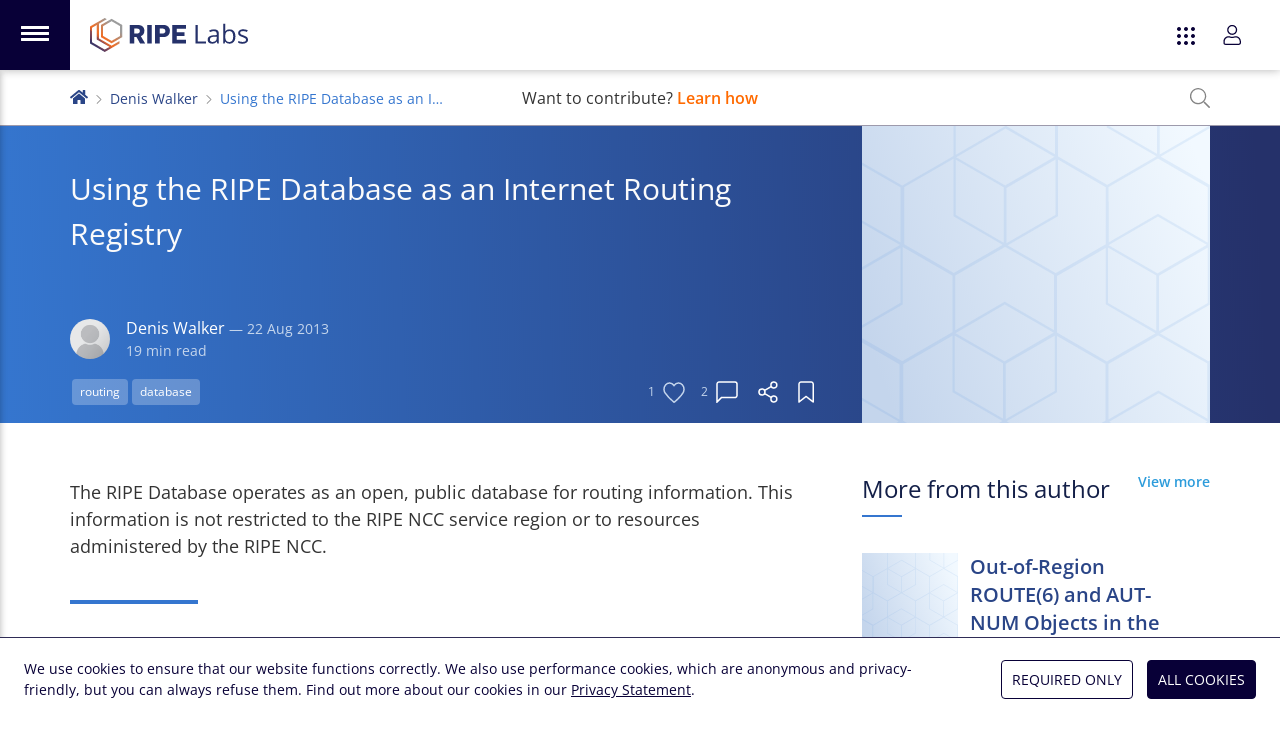

--- FILE ---
content_type: text/html; charset=utf-8
request_url: https://labs.ripe.net/author/denis/using-the-ripe-database-as-an-internet-routing-registry/
body_size: 24749
content:
<!DOCTYPE html>
<html lang="en">
  <head>
    <meta charset="UTF-8">
    <meta name="viewport" content="width=device-width,initial-scale=1,shrink-to-fit=no">
    <title>Using the RIPE Database as an Internet Routing Registry | RIPE Labs</title>
    <meta name="description" content="The RIPE Database operates as an open, public database for routing  information. This information is not restricted to the RIPE NCC service region or to resources administered by the RIPE NCC.">
    <link rel="apple-touch-icon" sizes="180x180" href="/static/icons/apple-touch-icon.png">
    <link rel="icon" type="image/png" sizes="32x32" href="/static/icons/favicon-32x32.png">
    <link rel="icon" type="image/png" sizes="16x16" href="/static/icons/favicon-16x16.png">
    <link rel="manifest" href="/static/icons/site.webmanifest">
    <link rel="shortcut icon" href="/favicon.ico">
    <link rel="alternate" type="application/rss+xml" title="RIPE Labs - RSS 2.0" href="/feed.xml">
    <link rel="alternate" type="application/atom+xml" title="RIPE Labs - Atom" href="/atom.xml">
    <meta name="msapplication-TileColor" content="#2a4587">
    <meta name="msapplication-config" content="/static/icons/browserconfig.xml">
    <meta name="theme-color" content="#2a4587">
    <meta property="og:site_name" content="RIPE Labs">
    <meta name="twitter:site" content="@ripelabs">
    
  <meta property="og:type" content="article">
  <meta property="og:url" content="https://labs.ripe.net/author/denis/using-the-ripe-database-as-an-internet-routing-registry/">
  <meta property="og:title" content="Using the RIPE Database as an Internet Routing Registry">
  <meta property="og:description" content="The RIPE Database operates as an open, public database for routing  information. This information is not restricted to the RIPE NCC service region or to resources administered by the RIPE NCC.">
  
  <meta name="twitter:title" content="Using the RIPE Database as an Internet Routing Registry">
  <meta name="twitter:description" content="The RIPE Database operates as an open, public database for routing  information. This information is not restricted to the RIPE NCC service region or to resources administered by the RIPE NCC.">
  <meta name="twitter:card" content="summary">
  <script data-default-providers="acast, google, flourish, observable, twitter, youtube" src="https://www-static.ripe.net/static/webcomponents/embed-consent-v1.1.6.min.js"></script>
  

    <link rel="preload" href="/static/fonts/open-sans-latin-variable-wghtOnly-normal.woff2" as="font" type="font/woff2" crossorigin="anonymous">
    <link rel="stylesheet" href="/static/CACHE/css/style.20587235e1df.css" type="text/css">
    

    
    
      <script type="text/javascript">
        var _paq = window._paq || [];
        _paq.push(['requireCookieConsent']);
        _paq.push(['trackPageView']);
        (function() {
          var u="https://www-analytics.ripe.net/";
          _paq.push(['setTrackerUrl', u+'matomo.php']);
          _paq.push(['setSiteId', '10']);
          var d=document, g=d.createElement('script'), s=d.getElementsByTagName('script')[0];
          g.type='text/javascript'; g.async=true; g.src=u+'matomo.js'; s.parentNode.insertBefore(g,s);
        })();
      </script>
    
  </head>
  <body class="flex flex-col min-h-full mt-burger bg-white">
    
    
<script src="/static/CACHE/js/ripe-app-webcomponents.25dc0bb1d2b2.js"></script>

<ripe-header skipnav class="h-0">
  <svg slot="logo-app" xmlns="http://www.w3.org/2000/svg" viewBox="0 0 1821 392"><path fill="#25316a" d="M457 80h93c49 0 77 28 77 67 0 26-13 52-41 63l49 83h-58l-42-75h-24v75h-54V80zm86 99c20 0 32-12 32-29 0-18-12-28-32-28h-32v57h32zm116-99h54v213h-54V80zm90 0h97c47 0 75 29 75 69 0 35-22 71-74 71h-44v73h-54V80zm88 99c20 0 32-12 32-29 0-18-13-28-32-28h-34v57h34zm110-99h158v44h-104v40h87v43h-87v43h104v43H947V80zm270 213V80h25v191h94v22h-119zm250 0-5-22h-1c-8 10-16 16-24 20s-18 5-30 5c-16 0-28-4-37-12s-14-20-14-35c0-32 26-49 78-51l27-1v-9c0-13-3-22-8-28-6-6-14-9-26-9-13 0-28 4-45 12l-8-19a115 115 0 0 1 54-13c19 0 34 4 43 12 9 9 14 22 14 41v109h-18zm-55-17c15 0 27-4 35-12 9-8 13-20 13-35v-14l-24 1c-19 0-33 3-42 9-8 5-12 13-12 24 0 9 2 16 8 20 5 5 12 7 22 7zm197-145c21 0 37 7 49 21 12 15 18 35 18 61s-6 47-18 61a59 59 0 0 1-49 22c-10 0-20-2-28-5-9-4-16-10-22-18h-2l-5 20h-17V66h24v55l-1 34h1c11-16 28-24 50-24zm-3 20c-17 0-29 5-36 14-8 10-11 26-11 48 0 23 4 39 11 48 8 10 20 15 36 15 15 0 26-5 33-16 8-11 11-27 11-47 0-21-3-36-11-47-7-10-18-15-33-15zm215 99c0 15-5 26-17 34-11 8-26 12-46 12-21 0-38-3-50-10v-22a120 120 0 0 0 50 12c13 0 23-2 30-6 6-4 10-10 10-18 0-6-3-12-8-16-6-5-16-10-32-16-15-5-25-10-32-14-6-5-11-9-14-15-3-5-4-11-4-18 0-13 5-24 16-31 10-8 25-12 43-12 17 0 34 4 51 11l-9 20c-16-7-30-10-44-10-11 0-20 2-26 5-5 4-8 9-8 15 0 4 1 8 3 11s6 6 11 9l28 11c19 7 31 14 38 21s10 16 10 27z"/><linearGradient id="a" x1="17.4" x2="275.6" y1="361.6" y2="81.4" gradientUnits="userSpaceOnUse"><stop offset="0" stop-color="#25316a"/><stop offset=".1" stop-color="#293269"/><stop offset=".1" stop-color="#343468"/><stop offset=".2" stop-color="#453764"/><stop offset=".2" stop-color="#5b3c60"/><stop offset=".3" stop-color="#764459"/><stop offset=".4" stop-color="#964d4f"/><stop offset=".4" stop-color="#bf5a3d"/><stop offset=".5" stop-color="#f36c21"/><stop offset="1" stop-color="#9c9c9c"/></linearGradient><path fill="url(#a)" d="m249 319-146-84V66l91-52-24-14L0 98v196l170 98 170-98v-28l-91 53zm-79 45L24 280V112l55-32v169l146 84-55 31z"/><linearGradient id="b" x1="37.4" x2="295.7" y1="380" y2="99.8" gradientUnits="userSpaceOnUse"><stop offset="0" stop-color="#25316a"/><stop offset=".1" stop-color="#293269"/><stop offset=".1" stop-color="#343468"/><stop offset=".2" stop-color="#453764"/><stop offset=".2" stop-color="#5b3c60"/><stop offset=".3" stop-color="#764459"/><stop offset=".4" stop-color="#964d4f"/><stop offset=".4" stop-color="#bf5a3d"/><stop offset=".5" stop-color="#f36c21"/><stop offset="1" stop-color="#9c9c9c"/></linearGradient><path fill="url(#b)" d="M249 9 126 80v141l123 71 122-71V80L249 9zm98 198-98 57-98-57V94l98-57 98 57v113z"/></svg>
  <app-switcher appenv="prod" current="labs"></app-switcher>
  <user-login accessurl="access.ripe.net" logoutredirecturl="https://labs.ripe.net/"></user-login>
</ripe-header>
<app-nav-bar class="fixed top-0 z-50 mt-burger"></app-nav-bar>
<app-cookie-consent></app-cookie-consent>

<script type="text/javascript">
  var RIPE_MENU = {
    main: [
      {
        title: "Home",
        url: "/",
        icon: '<svg width="26" xmlns="http://www.w3.org/2000/svg" fill="none" viewBox="0 0 24 26"><path fill="currentColor" d="m16 20.6-9.1-5.2V5l5.6-3.2L11 .9.5 6.9v12.2L11 25l10.5-6v-1.7L16 20.6Zm-5 2.9-9-5.3V7.8l3.4-2v10.4l9 5.3-3.4 2Z"/><path fill="currentColor" d="M16 1.4 8.2 5.8v8.8l7.6 4.3 7.6-4.3V5.8l-7.6-4.4Zm6 12.3-6 3.5-6.2-3.5v-7L15.9 3 22 6.6v7.1Z"/></svg>',
      },
      {
        title: "Categories",
        icon: '<svg width="26" xmlns="http://www.w3.org/2000/svg" fill="none" viewBox="0 0 24 26"><path fill="currentColor" d="m16 20.6-9.1-5.2V5l5.6-3.2L11 .9.5 6.9v12.2L11 25l10.5-6v-1.7L16 20.6Zm-5 2.9-9-5.3V7.8l3.4-2v10.4l9 5.3-3.4 2Z"/><path fill="currentColor" d="M16 1.4 8.2 5.8v8.8l7.6 4.3 7.6-4.3V5.8l-7.6-4.4Zm6 12.3-6 3.5-6.2-3.5v-7L15.9 3 22 6.6v7.1Z"/></svg>',
        id: "categories",
      },

    
      {
        title: "Podcasts",
        icon: '<svg xmlns="http://www.w3.org/2000/svg" viewBox="0 0 21 24" fill="currentColor"><path d="m15 14.7-.5-.8v-.3c.6-.9 1-2 1-3.1 0-3-2.5-5.4-5.4-5.2a5.2 5.2 0 0 0-5 5c0 1.2.4 2.4 1 3.3v.3l-.5.8c0 .2-.3.2-.5 0a6.8 6.8 0 0 1-1.4-4.2c0-3.7 3-6.8 6.6-6.7 3.6 0 6.5 3 6.6 6.6 0 1.6-.5 3.1-1.5 4.3-.1.2-.3.2-.4 0ZM10.3 0C4.6 0 0 4.7 0 10.5c0 3.8 2 7.2 5 9 .1.1.4 0 .4-.3a30 30 0 0 1-.3-1.4 9 9 0 0 1 5-16.3 9 9 0 0 1 5.3 16.4l-.2 1.3c0 .2.2.4.4.3 3-1.8 5-5.1 5-9C20.6 4.7 16 0 10.3 0Zm3 16.7c0 1.5-.7 4.9-1 6.2-.3.9-1.1 1.1-2 1.1-.9 0-1.8-.2-2-1.1-.4-1.3-1-4.7-1-6.2 0-1.7 1.5-2 3-2s3 .3 3 2Zm-1.5 0c0-.8-3-.8-3 0 0 1.3.5 4.4.9 5.7h1.2c.3-1.3.9-4.4.9-5.7Zm1.4-6.2a3 3 0 0 1-3 3 3 3 0 0 1-2.9-3 3 3 0 0 1 3-3 3 3 0 0 1 3 3Zm-1.4 0c0-.8-.7-1.5-1.5-1.5s-1.5.7-1.5 1.5.7 1.5 1.5 1.5 1.5-.7 1.5-1.5Z"/></svg>',
        url: "/category/podcasts/",
        parent: "categories",
      },
    
      {
        title: "Network Operations",
        icon: '<svg xmlns="http://www.w3.org/2000/svg" width="24" viewBox="0 0 24 22" fill="currentColor"><path d="M17.6 10.9a1.1 1.1 0 1 1 2.3 0 1.1 1.1 0 0 1-2.3 0ZM15.7 12a1.1 1.1 0 1 0 0-2.3 1.1 1.1 0 0 0 0 2.3ZM24 6a2 2 0 0 1-.6 1.5c.4.4.6 1 .6 1.5v3.8c0 .5-.2 1-.6 1.4.4.4.6 1 .6 1.6v3.7c0 1.2-1 2.3-2.3 2.3H2.4c-1.3 0-2.3-1-2.3-2.3v-3.8c0-.5.2-1 .6-1.4-.4-.4-.6-1-.6-1.6V9c0-.6.2-1.1.6-1.5A2 2 0 0 1 0 6V2.2C0 1 1 0 2.3 0h19.4C23 0 24 1 24 2.3V6ZM1.5 6c0 .4.3.8.8.8h19.4c.5 0 .8-.4.8-.8V2.2c0-.4-.3-.7-.8-.7H2.4c-.5 0-.8.3-.8.8V6Zm20.3 2.3H2.1c-.4 0-.7.3-.7.7v3.8c0 .4.3.7.8.7h19.4c.5 0 .8-.3.8-.8V9c0-.4-.3-.8-.8-.8Zm.7 7.4c0-.4-.3-.7-.8-.7H2.4c-.5 0-.8.3-.8.8v3.7c0 .4.3.8.8.8h19.4c.5 0 .8-.4.8-.8v-3.8ZM18.7 5.3a1.1 1.1 0 1 0 0-2.3 1.1 1.1 0 0 0 0 2.3Zm-3 0a1.1 1.1 0 1 0 0-2.3 1.1 1.1 0 0 0 0 2.3Zm3 11.2a1.1 1.1 0 1 0 0 2.3 1.1 1.1 0 0 0 0-2.3Zm-3 0a1.1 1.1 0 1 0 0 2.3 1.1 1.1 0 0 0 0-2.3Z"/></svg>',
        url: "/category/network-operations/",
        parent: "categories",
      },
    
      {
        title: "Measurements and Statistics",
        icon: '<svg xmlns="http://www.w3.org/2000/svg" width="24" viewBox="0 0 24 18" fill="currentColor"><path d="M23.6 16.5H1.5V.4c0-.2-.2-.4-.4-.4H.4C.2 0 0 .2 0 .4v16.9c0 .4.3.7.8.7h22.8c.2 0 .4-.2.4-.4V17c0-.2-.2-.4-.4-.4Zm-19-7.2v.6l.5.5h.6L9 7l4 4c.2.3.7.3 1 0l4.4-4.4 2 2c.3.3.6.4.9.4.5 0 1.1-.5 1.1-1.1V2.3c0-.5-.3-.8-.8-.8H16c-1 0-1.5 1.2-.8 2l2.1 2-3.8 3.9-4-4a.7.7 0 0 0-1 0l-4 4ZM17 3h4v4l-4-4Z"/></svg>',
        url: "/category/measurements-and-statistics/",
        parent: "categories",
      },
    
      {
        title: "Internet Governance",
        icon: '<svg xmlns="http://www.w3.org/2000/svg" viewBox="0 0 24 24" fill="currentColor"><path d="M12 0a12 12 0 1 0 0 24 12 12 0 0 0 0-24Zm9.3 7.4h-4a14 14 0 0 0-2-5.3c2.6.9 4.8 2.8 6 5.3Zm-5 4.6c0 1.1-.1 2.1-.3 3.1H8a22.9 22.9 0 0 1 0-6.2h8c.2 1 .3 2 .3 3.1ZM12 1.5c1.3 0 3 2.2 3.8 5.9H8.2C9 3.7 10.7 1.5 12 1.5Zm-3.3.6c-.9 1.3-1.6 3.1-2 5.3h-4C3.9 4.9 6 3 8.7 2ZM1.5 12c0-1 .2-2.1.5-3.1h4.4a24.5 24.5 0 0 0 0 6.2H2c-.3-1-.5-2-.5-3.1Zm1.2 4.6h4a14 14 0 0 0 2 5.3c-2.6-.9-4.8-2.8-6-5.3Zm9.3 5.9c-1.3 0-3-2.2-3.8-5.9h7.6c-.8 3.7-2.5 5.9-3.8 5.9Zm3.3-.6a14 14 0 0 0 2-5.3h4a10.5 10.5 0 0 1-6 5.3Zm2.3-6.8a24.5 24.5 0 0 0 0-6.2H22a10.4 10.4 0 0 1 0 6.2h-4.4Z"/></svg>',
        url: "/category/internet-governance/",
        parent: "categories",
      },
    
      {
        title: "Technology and Innovation",
        icon: '<svg xmlns="http://www.w3.org/2000/svg" width="28" viewBox="0 0 640 512" fill="currentColor"><path d="M638 197 564 20a32 32 0 0 0-42-18L414 47c-16 7-23 23-18 39L75 241c-9 5-13 14-10 22l9 21-64 26a16 16 0 0 0-9 21l20 49a16 16 0 0 0 21 8l64-26 9 21c4 10 15 10 22 8l134-46 4 4-51 152a8 8 0 0 0 8 11h17a8 8 0 0 0 7-5l47-141c13 3 22 3 34 0l47 141a8 8 0 0 0 7 5h17a8 8 0 0 0 8-11l-51-152a64 64 0 0 0 19-43l90-32c7 9 21 17 38 10l108-45a32 32 0 0 0 18-42ZM45 353l-8-19 49-21 8 19Zm275-17a32 32 0 1 1 32-32 32 32 0 0 1-32 32Zm56-62a64 64 0 0 0-119 42l-118 41-38-92 306-149 54 129Zm123-20L426 77l109-45 73 177Z"/></svg>',
        url: "/category/technology-and-innovation/",
        parent: "categories",
      },
    
      {
        title: "Community and Events",
        icon: '<svg xmlns="http://www.w3.org/2000/svg" width="26" viewBox="0 0 24 17" fill="currentColor"><path d="M20.4 7.2a3 3 0 1 0 0-6 3 3 0 0 0 0 6Zm0-4.8a1.8 1.8 0 1 1 0 3.6 1.8 1.8 0 0 1 0-3.6Zm-8.4 6A4.2 4.2 0 1 0 12 0a4.2 4.2 0 0 0 0 8.4Zm0-7.2a3 3 0 1 1 0 6 3 3 0 0 1 0-6Zm9.1 7.2h-1.5a3 3 0 0 0-1.5.5l1 .8.5-.1h1.5c1 0 1.7.8 1.7 1.8 0 .3.3.6.6.6s.6-.3.6-.6a3 3 0 0 0-2.9-3ZM3.6 7.2a3 3 0 1 0 0-6 3 3 0 0 0 0 6Zm0-4.8a1.8 1.8 0 1 1 0 3.6 1.8 1.8 0 0 1 0-3.6ZM15 9.2c-1.2 0-1.6.4-3 .4s-1.8-.4-3-.4a4.1 4.1 0 0 0-4.2 4.1V15c0 1 .8 1.8 1.8 1.8h10.8c1 0 1.8-.8 1.8-1.8v-1.7c0-.9-.3-1.7-.7-2.4A4.1 4.1 0 0 0 15 9.1Zm3 5.8c0 .3-.3.6-.6.6H6.6A.6.6 0 0 1 6 15v-1.7c0-.6.2-1.2.5-1.7A3 3 0 0 1 9 10.3c1 0 1.4.5 3 .5s2-.5 3-.5 2 .5 2.5 1.3c.3.5.5 1.1.5 1.7V15ZM5.9 8.9a3 3 0 0 0-1.6-.5H3a3 3 0 0 0-2.9 3c0 .3.3.6.6.6s.6-.3.6-.6c0-1 .7-1.8 1.7-1.8h1.4l.6.1L6 9Z"/></svg>',
        url: "/category/community-and-events/",
        parent: "categories",
      },
    
      {
        title: "RIPE NCC",
        icon: '<svg xmlns="http://www.w3.org/2000/svg" viewBox="0 0 800 800" fill="currentColor"><path d="M591 341V135L401 26 209 135v206L33 443v221l190 110 178-103 177 103 191-110V443L591 341zm-190 95-152-88 152-88 151 88-151 88zm-165-65 152 87v175l-152-88V371zm178 87 152-87v174l-152 88V458zM236 150l165-95 165 95v176l-165-96-165 96V150zM58 649V458l151-87v189l165 95-152 88-164-94zm684 0-165 95-152-88 165-95V372l152 87v190z"/></svg>',
        url: "/category/ripe-ncc/",
        parent: "categories",
      },
    
      {
        title: "Tools",
        icon: '<svg xmlns="http://www.w3.org/2000/svg" viewBox="0 0 512 512" fill="currentColor"><path d="M503 390 378 265a80 80 0 0 0-101-10l-85-86V96L64 0 0 64l96 128h73l86 86a80 80 0 0 0 10 100l125 125a32 32 0 0 0 45 0l68-68c12-13 12-33 0-45zM160 158v2h-48L42 67l25-25 93 70v46zm252 322L288 356a48 48 0 0 1 0-68 48 48 0 0 1 67 0l125 124-68 68zM64 432c0 9 7 16 16 16s16-7 16-16-7-16-16-16-16 7-16 16zM277 67a118 118 0 0 1 104-33l-69 69 14 83 83 14 69-69a118 118 0 0 1-63 126l24 23a150 150 0 0 0 69-166c-3-9-10-16-20-19-9-3-19 0-26 7l-64 64-45-8-7-44 64-64a27 27 0 0 0-13-45 150 150 0 0 0-173 83v68l22 22c-10-40 2-82 31-111zM107 467a45 45 0 0 1-62 0 44 44 0 0 1 0-62l146-146-23-23L22 382a76 76 0 0 0 54 130c20 0 39-8 54-22l101-102c-6-9-11-19-15-30L107 467z"/></svg>',
        url: "/category/tools/",
        parent: "categories",
      },
    
      {
        title: "Series",
        icon: '<svg xmlns="http://www.w3.org/2000/svg" viewBox="0 0 576 512" fill="currentColor"><path d="M575.33 456.43L399 8.02C397.28 3.1 392.61 0 387.65 0c-3.01 0-4.97 1.03-11.49 3.31-6.46 2.26-9.82 8.24-6.27 18.38-16.46 9.69-59.15 24.09-75.5 26.42-1.33-3.78-1.97-6.62-6.4-9.23V32c0-17.67-14.33-32-32-32h-96c-5.96 0-11.22 2.07-16 4.9C139.22 2.07 133.96 0 128 0H32C14.33 0 0 14.33 0 32v448c0 17.67 14.33 32 32 32h96c5.96 0 11.22-2.07 16-4.9 4.78 2.84 10.04 4.9 16 4.9h96c17.67 0 32-14.33 32-32V118.88l151.43 385.1c1.73 4.92 6.4 8.02 11.35 8.02 3 0 4.96-1.03 11.49-3.31 6.44-2.25 9.83-8.23 6.27-18.38 16.46-9.69 59.15-24.09 75.5-26.42 3.65 10.4 10.13 12.65 16.38 10.46l7.55-2.64c6.23-2.19 9.54-9.07 7.36-15.28zM128 480H32v-64h96v64zm0-96H32V128h96v256zm0-288H32V32h96v64zm128 384h-96v-64h96v64zm0-96h-96V128h96v256zm0-288h-96V32h96v64zm203.15 367.54L303.79 74.88c25.22-4.74 64.01-20.33 75.5-26.42l155.36 388.65c-25.23 4.75-64.01 20.33-75.5 26.43z"/></svg>',
        url: "/category/series/",
        parent: "categories",
      },
    

      {
        title: "Hackathons",
        url: "/hackathons/",
        icon: '<svg xmlns="http://www.w3.org/2000/svg" viewBox="0 0 512 512" fill="currentColor"><path d="M368 88a56 56 0 1 0 56 56 56 56 0 0 0-56-56Zm0 80a24 24 0 1 1 24-24 24 24 0 0 1-24 24ZM505.3 19.3a18 18 0 0 0-12.5-12.4C460.7 0 435.5 0 410.5 0 307.3 0 245.4 55.2 199.2 128H95c-16.3 0-35.6 12-42.9 26.5L2.7 253.3A28.4 28.4 0 0 0 .2 264a24 24 0 0 0 24 24h104a96 96 0 0 1 96 96v104a24 24 0 0 0 24 24 28.5 28.5 0 0 0 10.6-2.6l98.7-49.4a52.6 52.6 0 0 0 26.5-42.8V312.8c72.6-46.3 128-108.4 128-211.1 0-25.2 0-50.3-6.8-82.4ZM37.2 256l43.6-87.2A22.3 22.3 0 0 1 95 160h85.1c-14 28-31.7 64-47.6 96l.1.4-95.4-.4ZM352 417.2c0 4.1-5 12.4-8.8 14.2l-87 43.6c0-23.9-.5-94-.5-95.6h.3l96-47.4h.1Zm-102-70.5a127.6 127.6 0 0 0-84.7-84.6C217.3 158.1 265 32 410.5 32c21.1 0 41.2 0 65.4 4.2 4.2 24.4 4.2 44.4 4 65.5 0 145-126.9 193.5-230 245ZM102.3 320C54.4 320 2 359.3.2 480H0v32h32v-.2c171.6-3.4 184.9-115 133.8-166.4a91.5 91.5 0 0 0-63.4-25.4Zm53 109.4c-12.9 31.1-57.7 49.4-123.4 50.5 0-3.5-1.1-127.9 70.4-127.9a60 60 0 0 1 40.8 16 59.4 59.4 0 0 1 12.1 61.4Z"/></svg>',
      },
      {
        title: "NOGs",
        url: "/nogs/",
        icon: '<svg xmlns="http://www.w3.org/2000/svg" viewBox="0 0 496 512" fill="currentColor"><path d="M184 119c0-7-6-12-13-12l-9 3-28 29c-3 2-4 5-4 9 0 7 6 12 13 12h18l9-3 10-11c3-2 4-5 4-9v-18zM248 8a248 248 0 1 0 0 496 248 248 0 0 0 0-496zm48 458v-34c0-26-21-48-48-48h-20c-4 0-13-3-16-5l-23-17c-3-3-5-7-5-11v-24c0-4 3-9 7-11l42-26 7-2h32c3 0 6 1 8 3l53 45h30l17 17c10 10 22 15 36 15h16c-30 49-78 85-136 98zm153-130h-33c-5 0-10-2-13-5l-18-18c-6-6-14-9-22-9h-18l-44-37c-8-7-18-11-29-11h-32c-8 0-16 2-23 6l-43 26c-14 8-22 23-22 39v24c0 14 7 28 18 36l22 17c9 7 25 12 36 12h20c9 0 16 7 16 16v39l-16 1a216 216 0 0 1-1-432l-15 11c-10 8-16 19-16 32v23c0 6 3 17 6 22l-25 19c-8 8-13 20-13 32v16c0 25 20 45 45 45h26c11 0 21-3 29-10l13 2h13c26 0 32-20 36-22 5 10 14 17 24 20-5 14-1 30 10 42l18 19c9 9 20 14 33 14h27c-2 10-5 21-9 31zm-18-64c-4 0-7-1-10-4l-18-19a10 10 0 0 1 0-14c12-13 10-9 10-18 0-2-1-5-3-7l-7-7c-2-2-5-3-7-3h-14c-8 0-12-11-6-16l8-8c1-2 4-3 6-3h9c5 0 9-4 9-9v-10c0-5-4-10-9-10h-29c-7 0-13 6-13 14v5c0 6-4 11-9 13l-27 9c-4 1-4 5-4 8 0 4-3 7-7 7h-13c-4 0-7-3-7-7 0-8-13-9-15-3-9 12-12 18-20 18h-26c-7 0-13-6-13-13v-17c0-3 1-7 4-9 19-14 30-18 30-32 0-3 1-5 4-6l34-11 3-3 23-22c5-5 3-15-7-15h-17l-14 19v7c0 3-3 6-6 6h-15c-4 0-7-3-7-6V83c0-3 1-5 3-6l44-32a216 216 0 0 1 168 227h-32z"/></svg>',
      },
      {
        title: "Tools",
        url: "/category/tools/",
        icon: '<svg xmlns="http://www.w3.org/2000/svg" viewBox="0 0 512 512" fill="currentColor"><path d="M503 390 378 265a80 80 0 0 0-101-10l-85-86V96L64 0 0 64l96 128h73l86 86a80 80 0 0 0 10 100l125 125a32 32 0 0 0 45 0l68-68c12-13 12-33 0-45zM160 158v2h-48L42 67l25-25 93 70v46zm252 322L288 356a48 48 0 0 1 0-68 48 48 0 0 1 67 0l125 124-68 68zM64 432c0 9 7 16 16 16s16-7 16-16-7-16-16-16-16 7-16 16zM277 67a118 118 0 0 1 104-33l-69 69 14 83 83 14 69-69a118 118 0 0 1-63 126l24 23a150 150 0 0 0 69-166c-3-9-10-16-20-19-9-3-19 0-26 7l-64 64-45-8-7-44 64-64a27 27 0 0 0-13-45 150 150 0 0 0-173 83v68l22 22c-10-40 2-82 31-111zM107 467a45 45 0 0 1-62 0 44 44 0 0 1 0-62l146-146-23-23L22 382a76 76 0 0 0 54 130c20 0 39-8 54-22l101-102c-6-9-11-19-15-30L107 467z"/></svg>',
      },
      {
        title: "Podcasts",
        url: "/category/podcasts/",
        icon: '<svg xmlns="http://www.w3.org/2000/svg" viewBox="0 0 21 24" fill="currentColor"><path d="m15 14.7-.5-.8v-.3c.6-.9 1-2 1-3.1 0-3-2.5-5.4-5.4-5.2a5.2 5.2 0 0 0-5 5c0 1.2.4 2.4 1 3.3v.3l-.5.8c0 .2-.3.2-.5 0a6.8 6.8 0 0 1-1.4-4.2c0-3.7 3-6.8 6.6-6.7 3.6 0 6.5 3 6.6 6.6 0 1.6-.5 3.1-1.5 4.3-.1.2-.3.2-.4 0ZM10.3 0C4.6 0 0 4.7 0 10.5c0 3.8 2 7.2 5 9 .1.1.4 0 .4-.3a30 30 0 0 1-.3-1.4 9 9 0 0 1 5-16.3 9 9 0 0 1 5.3 16.4l-.2 1.3c0 .2.2.4.4.3 3-1.8 5-5.1 5-9C20.6 4.7 16 0 10.3 0Zm3 16.7c0 1.5-.7 4.9-1 6.2-.3.9-1.1 1.1-2 1.1-.9 0-1.8-.2-2-1.1-.4-1.3-1-4.7-1-6.2 0-1.7 1.5-2 3-2s3 .3 3 2Zm-1.5 0c0-.8-3-.8-3 0 0 1.3.5 4.4.9 5.7h1.2c.3-1.3.9-4.4.9-5.7Zm1.4-6.2a3 3 0 0 1-3 3 3 3 0 0 1-2.9-3 3 3 0 0 1 3-3 3 3 0 0 1 3 3Zm-1.4 0c0-.8-.7-1.5-1.5-1.5s-1.5.7-1.5 1.5.7 1.5 1.5 1.5 1.5-.7 1.5-1.5Z"/></svg>',
      },

    ],
    footer: [
      {
        title: "About Us",
        url: "/about-us/",
        icon: '<svg xmlns="http://www.w3.org/2000/svg" fill="none" viewBox="0 0 26 22"><path fill="currentColor" d="M13 2.8c-1.2 0-2.4.5-3.2 1.4a5 5 0 0 0-1.4 3.4l.2.4c.2.2.3.3.5.3s.3-.1.5-.3l.2-.4c0-1 .3-1.8.9-2.5.6-.6 1.4-1 2.3-1 .2 0 .3 0 .5-.2l.2-.5-.2-.4a.6.6 0 0 0-.5-.2ZM13 0C8.8 0 5.8 3.6 5.8 7.6c0 1.8.7 3.6 1.8 5 1 1.2 2 3.2 2.2 3.9v3.6l1 1.6.3.2.3.1h3.5l.2-.3 1-1.6.1-.4v-3.2c.1-.7 1.1-2.7 2.2-4 .9-1 1.5-2.4 1.7-3.8a8 8 0 0 0-.6-4.3A7.5 7.5 0 0 0 17 1.2 6.9 6.9 0 0 0 13 0Zm2 19.5-.7 1.1h-2.6l-.6-1v-.4h3.8v.3Zm0-1.6h-4v-1.4h4v1.4Zm2.4-6.3c-.6.7-1.5 2.1-2 3.5h-4.7c-.6-1.4-1.5-2.8-2.1-3.5a6.4 6.4 0 0 1-1.4-4c0-3.3 2.4-6.2 5.8-6.2a6 6 0 0 1 5.9 6.2c0 1.5-.6 3-1.5 4Zm-13.5-4c0-.2 0-.4-.2-.5a.6.6 0 0 0-.5-.2H.6c-.1 0-.3 0-.4.2l-.2.5c0 .1 0 .3.2.4.1.2.3.3.4.3h2.7l.4-.3.2-.4Zm17.5-4.8.3-.1 2.6-1.4c.2 0 .3-.2.4-.4a.7.7 0 0 0-.2-.7l-.2-.2h-.5l-2.6 1.4c-.2.1-.3.2-.3.4-.1.1-.1.3 0 .4l.1.4.4.2Zm4 4h-2.6c-.2 0-.4.1-.5.3l-.2.5c0 .1 0 .3.2.4.1.2.3.3.4.3h2.7l.4-.3.2-.4c0-.2 0-.4-.2-.5a.6.6 0 0 0-.4-.2ZM4.8 1.5 2.2.1a.6.6 0 0 0-.5 0c-.1 0-.3.1-.3.3v.5c0 .2.1.3.3.4l2.6 1.4a.6.6 0 0 0 .7-.1l.2-.4v-.4l-.4-.4Zm19.5 12.4-2.6-1.4h-.5c-.1 0-.3.2-.3.4v.5c0 .2.1.3.3.4l2.6 1.4h.5c.1 0 .3-.2.3-.4v-.5c0-.2-.1-.3-.3-.4ZM4.5 12.4h-.2l-2.6 1.4-.4.4a.7.7 0 0 0 .2.8h.7l2.6-1.3c.2 0 .3-.2.3-.3v-.5l-.1-.4a.6.6 0 0 0-.5-.1Z"/></svg>',
      },
      {
        title: "Feedback",
        subtitle: "Tell us what you think",
        url: "/contact/",
        icon: '<svg xmlns="http://www.w3.org/2000/svg" viewBox="0 0 512 512"><path fill="currentColor" d="M448 0H64A64 64 0 0 0 0 64v288a64 64 0 0 0 64 64h96v84a12 12 0 0 0 19 10l125-94h144a64 64 0 0 0 64-64V64a64 64 0 0 0-64-64zm32 352a32 32 0 0 1-32 32H293l-8 6-93 70v-76H64a32 32 0 0 1-32-32V64a32 32 0 0 1 32-32h384a32 32 0 0 1 32 32v288z"/></svg>',
      },
      {
        title: "Legal",
        subtitle: "Copyright, Privacy, Terms, Cookies",
        url: "/legal/",
        icon: '<svg width="80" height="80" xmlns="http://www.w3.org/2000/svg" viewBox="0 0 640 512"><path fill="currentColor" d="m634.4 375-109-175.9a16.1 16.1 0 0 0-26.7 0l-109.1 176a31 31 0 0 0-5.5 19.6A128.2 128.2 0 0 0 512 512c67.3 0 122.5-51.6 128-117.3.5-6.9-1.7-13.8-5.6-19.6zM512 238.3 602.3 384H421l91-145.8zm0 241.8c-41.3 0-77-26.8-90.4-64h181.2a97.2 97.2 0 0 1-90.8 64zm17.9-317.2 5-15.2a8 8 0 0 0-5-10.1L379.5 87.2A64 64 0 0 0 320 0a63.8 63.8 0 0 0-61.3 46.7L120.2.4a8 8 0 0 0-10 5L105 20.7a8 8 0 0 0 5 10.2l148.4 49.6a63.8 63.8 0 0 0 45.6 45.3V480H104a8 8 0 0 0-8 8v16a8 8 0 0 0 8 8h224a8 8 0 0 0 8-8V125.7a63.4 63.4 0 0 0 23.3-11.5l160.5 53.6a8 8 0 0 0 10-5zM320 96a32 32 0 1 1 0-64 32 32 0 0 1 0 64zm-64 170.7a31 31 0 0 0-5.6-19.6l-109-176C138.2 66.4 133 64 128 64s-10.2 2.4-13.3 7.1L5.6 247.1a31 31 0 0 0-5.5 19.6 128.4 128.4 0 0 0 255.9 0zM128 110.2 218.3 256H37l91-145.8zM37.6 288h181.2a97.2 97.2 0 0 1-90.8 64c-41.3 0-77-26.8-90.4-64z"/></svg>',
      },
    ],
  };
</script>

    <main id="main" class="flex-1">
      


  <div class=" w-full bg-white border-t border-b h-14 md:border-t-0 border-ncc-inactive md:relative print:hidden">
    <nav id="menu-bar" class="container grid items-center justify-between h-full grid-cols-2 pr-6 md:grid-cols-3">
      
      <div class="hidden md:block md:col-span-1">
        
          <ul class="flex items-baseline list-none whitespace-nowrap">
            
              
            
              
                <li class="flex items-baseline text-sm text-primary">
                  <a class="mr-2 link" href="/" title="Labs">
                    
                      <svg width="18" height="17" xmlns="http://www.w3.org/2000/svg" fill="none" viewBox="0 0 576 412"><path fill="currentColor" d="M280 148 96 300v164a16 16 0 0 0 16 16h112a16 16 0 0 0 16-16v-96a16 16 0 0 1 16-16h64a16 16 0 0 1 16 16v96a16 16 0 0 0 16 16h112a16 16 0 0 0 16-16V300L296 148a12 12 0 0 0-16 0zm292 103-84-68V44a12 12 0 0 0-12-12h-56a12 12 0 0 0-12 12v73l-90-74a48 48 0 0 0-61 0L4 251a12 12 0 0 0-1 17l25 31a12 12 0 0 0 17 2l235-194a12 12 0 0 1 16 0l235 194a12 12 0 0 0 17-2l25-31a12 12 0 0 0-1-17z"/></svg>
                    
                  </a>
                  <span ><svg class="stroke-current text-neutral-mid mr-2" width="6" height="9" viewBox="0 0 6 9" fill="none" xmlns="http://www.w3.org/2000/svg"><path d="M1 8.5L5 4.5L1 0.5" stroke-linecap="round" stroke-linejoin="round"/></svg></span>
                </li>
              
            
              
            
              
                <li class="flex items-baseline text-sm text-primary">
                  <a class="mr-2 link" href="/author/denis/" title="Denis Walker">
                    
                      Denis Walker
                    
                  </a>
                  <span class="hidden xl:block"><svg class="stroke-current text-neutral-mid mr-2" width="6" height="9" viewBox="0 0 6 9" fill="none" xmlns="http://www.w3.org/2000/svg"><path d="M1 8.5L5 4.5L1 0.5" stroke-linecap="round" stroke-linejoin="round"/></svg></span>
                </li>
              
            
            <li class="hidden text-sm truncate text-accent xl:block">Using the RIPE Database as an Internet Routing Registry</li>
          </ul>
        
      </div>
      <div class="md:text-center col-span-1 ">
        <p class="whitespace-nowrap lg:px-0">Want to contribute? <a class="font-semibold text-ncc-orange" href="/contributing-to-ripe-labs/">Learn how</a></p>
      </div>
      <div class="flex w-full md:space-x-6  justify-end ">
        <a href="/search/" title="Search RIPE Labs"><svg class="fill-current icon icon-neutral" width="20" height="20" viewBox="0 0 20 20" fill="none" xmlns="http://www.w3.org/2000/svg"><path d="m19.86 18.81-5.04-5.04a.46.46 0 0 0-.33-.13h-.4a8.12 8.12 0 1 0-.45.46v.4c0 .12.05.23.13.32l5.04 5.04c.19.19.48.19.67 0l.38-.38a.47.47 0 0 0 0-.67ZM8.12 15a6.87 6.87 0 1 1 0-13.74 6.87 6.87 0 0 1 0 13.74Z" opacity=".9"/></svg></a>
        
      </div>
    </nav>
  </div>
  
  
    <div class="flex items-center h-12 border-b border-white md:hidden bg-gradient-to-l from-ncc-blue to-[#080037] print:hidden">
      
        <a class="container flex items-center space-x-4 text-ncc-babyblue" href="/author/denis/"><svg width="8" height="14" viewBox="0 0 8 14" fill="none" xmlns="http://www.w3.org/2000/svg"><path stroke="#fff" stroke-linecap="round" d="M7 1 1.8 6.2C1 7 1 7 1.8 7.8L7 13"/></svg> <span>Denis Walker</span></a>
      
    </div>
  

 
      <div id="messagesContainer" class="sticky z-40 top-burger">
        
      </div>
      
  <div class="w-full lg:min-h-64 lg:article-gradient lg:flex">
    <div class="lg:container layout">
      <div class="container order-2 col-span-12 lg:px-0 lg:col-span-8 lg:order-1">
        
        
        <h1 class="pb-6 mt-10 text-3xl text-ncc-blue lg:text-neutral-low lg:mb-5">Using the RIPE Database as an Internet Routing Registry</h1>
        
          <div class="flex items-center py-4">
            
              <img src="https://access.ripe.net/picture/6a2a8fa1-48eb-4b97-9dd0-329c3a022b23" alt="Author image" class="w-10 h-10 mr-4 rounded-full">
            
            <div>
              <div class="js-popper-on-hover">
                <span class="text-base text-accent lg:text-white">
                  <a class="js-popper-reference" href="/author/denis/">Denis Walker</a><time datetime="2013-08-22 14:55:00" class="text-sm text-neutral-mid lg:text-ncc-babyblue" title="2013-08-22 14:55:00"> — 22 Aug 2013</time>
                </span>
                
<div class="popover w-84 rounded" role="tooltip">
  <div class="popover-arrow" data-popper-arrow></div>
  <div class="flex flex-col bg-white rounded">
    <div class="flex items-center px-4 py-4">
      <a href="/author/denis/">
        
          <img src="https://access.ripe.net/picture/6a2a8fa1-48eb-4b97-9dd0-329c3a022b23" alt="Author image" class="rounded-full h-12 w-12 mr-5">
        
      </a>
      <div>
        <h4 class="text-xl leading-6">
          <a href="/author/denis/" class="text-accent">Denis Walker</a>
        </h4>
        
      </div>
    </div>
    
      <p class="text-neutral-mid text-xs leading-5 px-4 py-3">
        From 2001 to 2015 I was a developer and then the business analyst for the RIPE Database with the RIPE NCC. During this time I have been involved in every aspect of it&#x27;s design and development of the software, web services and infrastructure, it&#x27;s philosophy, legal, political and policy aspects, … <a class="text-accent" href="/author/denis/">More</a>
      </p>
    
  </div>
</div>

              </div>
              
                
              
              <p class="text-sm text-neutral-mid lg:text-ncc-babyblue">19 min read</p>
            </div>
          </div>
        

        <div class="flex flex-col  md:flex-row  justify-between mb-4">
          
            <div class="flex flex-wrap mr-4">
              
                
                  <a href="/search/tag/routing/" class="m-0.5 tag lg:tag-alt">routing</a>
                
              
                
                  <a href="/search/tag/database/" class="m-0.5 tag lg:tag-alt">database</a>
                
              
            </div>
          
          <div class="flex self-end  mt-2 md:mt-0 md:self-auto ">
            


<div class="flex flex-row items-center space-x-3 md:space-x-5">
  
  
  
    <div class="flex items-center -mr-1">
    <span title="This article has received 1 like." data-count="1" class="text-xs text-neutral-mid lg:text-ncc-babyblue mr-2 select-none">1</span>
    <svg class="stroke-current text-neutral-mid lg:text-ncc-babyblue" width="22px" height="21px" viewBox="0 0 22 21" version="1.1" xmlns="http://www.w3.org/2000/svg" xmlns:xlink="http://www.w3.org/1999/xlink">
        <title>Likes are disabled for this article.</title>
        <defs>
            <path d="M10 19.2a.5.5 0 0 0 .3-.1c.3-.2 6.6-5.3 8.9-9.6.5-1 .8-2 .8-3.2C20 2.8 17.5 0 14.5 0 12.7 0 11 1 10 2.5A5.4 5.4 0 0 0 5.5 0C2.5 0 0 2.8 0 6.3c0 1.1.3 2.2.8 3.2a42.5 42.5 0 0 0 9.2 9.7Z" id="path-1"></path>
            <path d="M10 19.2a.5.5 0 0 0 .3-.1c.3-.2 6.6-5.3 8.9-9.6.5-1 .8-2 .8-3.2C20 2.8 17.5 0 14.5 0 12.7 0 11 1 10 2.5A5.4 5.4 0 0 0 5.5 0C2.5 0 0 2.8 0 6.3c0 1.1.3 2.2.8 3.2a42.5 42.5 0 0 0 9.2 9.7Z" id="path-3"></path>
        </defs>
        <g stroke="none" stroke-width="1.5" fill="none" fill-rule="evenodd">
            <g id="likes" transform="translate(1.000000, 1.000000)">
                <mask id="mask-2" fill="white">
                    <use xlink:href="#path-1"></use>
                </mask>
                <rect class="fill-current" mask="url(#mask-2)" x="0" y="20" width="20" height="20"></rect>
                <use stroke="currentColor" xlink:href="#path-3"></use>
            </g>
        </g>
    </svg>
    </div>
  

  
  <div class="flex items-center">
                 <span title="This article has received 2 comments." class="text-xs text-neutral-mid lg:text-ncc-babyblue mr-2 select-none">2</span>
                 <a title="Go to comments" href="#comments">
                   <svg aria-hidden="true" class="stroke-current icon icon icon-primary lg:icon-white hover:fill-current" width="22" height="22" viewBox="0 0 22 22" fill="none" xmlns="http://www.w3.org/2000/svg"><path d="M21 14.3a2.2 2.2 0 0 1-2.2 2.3H5.4L1 21V3.2A2.2 2.2 0 0 1 3.2 1h15.6A2.2 2.2 0 0 1 21 3.2v11.1Z" stroke-width="1.5" /></svg>
                 </a>
               </div>

  
  <div class="js-share-btn js-popper-on-click print:hidden">
    <button class="flex items-center js-popper-reference"><svg class="icon stroke-current icon icon-primary lg:icon-white hover:fill-current" width="20" height="22" viewBox="0 0 20 22" fill="none" xmlns="http://www.w3.org/2000/svg"><title>Share</title><path stroke-width="1.5" d="M15.9 7a3 3 0 0 0 3-3 3 3 0 0 0-3-3 3 3 0 0 0-3 3 3 3 0 0 0 3 3ZM4 14a3 3 0 0 0 3-3 3 3 0 0 0-3-3 3 3 0 0 0-3 3 3 3 0 0 0 3 3Zm11.9 7a3 3 0 0 0 3-3 3 3 0 0 0-3-3 3 3 0 0 0-3 3 3 3 0 0 0 3 3Zm-9.4-8.5 6.8 4m0-11-6.8 4"/></svg></button>
    
<div class="js-sharing-menu popover w-40 rounded" role="tooltip">
  <div class="popover-arrow" data-popper-arrow></div>
  <div class="flex flex-col bg-white text-neutral-dark rounded px-6 text-sm">
    <h4 class="text-center my-2">Share</h4>
    <hr aria-hidden="true" class="text-neutral-light">
    <div class="sharing-links flex flex-col my-4 select-none">
      <a rel="nofollow noreferrer noopener" target="_blank" class="flex" href="https://x.com/share?url=https://labs.ripe.net/author/denis/using-the-ripe-database-as-an-internet-routing-registry/"><img width="18" height="18" alt="" src="/static/images/twitter-x.svg"> <span>X/Twitter</span></a>
      <a rel="nofollow noreferrer noopener" target="_blank" class="flex" href="https://www.linkedin.com/sharing/share-offsite/?url=https://labs.ripe.net/author/denis/using-the-ripe-database-as-an-internet-routing-registry/"><img width="18" height="18" alt="" src="/static/images/linkedin.svg"> <span>LinkedIn</span></a>
      <a rel="nofollow noreferrer noopener" target="_blank" class="flex" href="https://www.facebook.com/sharer.php?u=https://labs.ripe.net/author/denis/using-the-ripe-database-as-an-internet-routing-registry/"><img width="18" height="18" alt="" src="/static/images/facebook.svg"> <span>Facebook</span></a>
      <a rel="nofollow noreferrer noopener" target="_blank" class="flex" href="https://mastodonshare.com/?url=https://labs.ripe.net/author/denis/using-the-ripe-database-as-an-internet-routing-registry/"><img width="18" height="18" alt="" src="/static/images/mastodon.svg"> <span>Mastodon</span></a>
      <a rel="nofollow noreferrer noopener" target="_blank" class="flex js-secondary" href="https://vk.com/share.php?url=https://labs.ripe.net/author/denis/using-the-ripe-database-as-an-internet-routing-registry/"><img width="18" height="18" alt="" src="/static/images/vk.svg"> <span>Vkontacte</span></a>
      <a rel="nofollow noreferrer noopener" target="_blank" class="flex js-secondary" href="https://t.me/share/url?url=https://labs.ripe.net/author/denis/using-the-ripe-database-as-an-internet-routing-registry/"><img width="18" height="18" alt="" src="/static/images/telegram.svg"> <span>Telegram</span></a>
      <a rel="nofollow noreferrer noopener" target="_blank" class="flex js-secondary" href="https://wa.me/?text=https://labs.ripe.net/author/denis/using-the-ripe-database-as-an-internet-routing-registry/"><img width="18" height="18" alt="" src="/static/images/whatsapp.svg"> <span>Whatsapp</span></a>
      <a rel="nofollow noreferrer noopener" target="_blank" class="flex js-secondary" href="mailto:?subject=Using%20the%20RIPE%20Database%20as%20an%20Internet%20Routing%20Registry&body=https://labs.ripe.net/author/denis/using-the-ripe-database-as-an-internet-routing-registry/"><img width="18" height="18" alt="" src="/static/images/email.svg"> <span>Email</span></a>
      <button class="js-copy-link js-secondary hidden hover:bg-neutral-lighter px-6 -mx-6 py-2 items-center" data-url="https://labs.ripe.net/author/denis/using-the-ripe-database-as-an-internet-routing-registry/"><img width="18" height="18" alt="" src="/static/images/copy-link.svg"> <span class="ml-4">Copy link</span></button>
    </div>
    <button aria-label="Show more" class="js-show-more cursor-pointer text-accent text-center mb-4 hidden">More</button>
  </div>
</div>

  </div>

  
  
    <a class="print:hidden" title="Login to add this article to your bookmarks" href="https://access.ripe.net?originalUrl=https%3A%2F%2Flabs.ripe.net%2Fauthor%2Fdenis%2Fusing-the-ripe-database-as-an-internet-routing-registry%2F"><svg class="icon stroke-current icon icon-primary lg:icon-white  hover:fill-current" aria-hidden="true" width="16" height="22" viewBox="0 0 16 22" fill="none" xmlns="http://www.w3.org/2000/svg"><path d="M15.197 21L8.0985 15.4444L1 21V3.22222C1 2.63285 1.21368 2.06762 1.59403 1.65087C1.97438 1.23413 2.49025 1 3.02814 1H13.1689C13.7068 1 14.2226 1.23413 14.603 1.65087C14.9833 2.06762 15.197 2.63285 15.197 3.22222V21Z" stroke-width="1.5" stroke-linecap="round" stroke-linejoin="round"/></svg></a>
  
</div>


          </div>
        </div>
      </div>

      <div class="order-1 col-span-12 lg:col-span-4 lg:order-2 lg:relative">
        
          <img src="/static/images/article-placeholder.svg" alt="Article lead image" class="object-cover w-full h-40 sm:h-56 lg:h-full lg:absolute">
        
      </div>
    </div>
  </div>
  <div class="container relative z-10 mt-10 isolate layout lg:mt-12">
    <div class="col-span-12 lg:col-span-8 print:col-span-12">
      
<article class="prose">
  <p class="font-sans">The RIPE Database operates as an open, public database for routing  information. This information is not restricted to the RIPE NCC service region or to resources administered by the RIPE NCC.</p>
  <hr class="w-32 h-1 mt-8 mb-12 border-none text-accent bg-accent">
  
    
      <section class="block-paragraph">
        <h2>
  
</h2>
<h2 class="">
 1. Introduction
</h2>
<p class="">
 As an open routing registry, the RIPE Database is available for anyone to use to document their routing policy and information. The level of authentication, authorisation and validation varies depending on the resources that routing information relates to.
</p>
<h2 class="">
 2. Scenarios
</h2>
<p class="">
 There are four different scenarios concerning the resources used to create route objects. We refer to route objects throughout this document, but all information also applies to route6 objects.
</p>
<h3>
 2.1. RIPE NCC-administered IP address space, RIPE NCC-administered ASN
</h3>
<p>
 This is the most validated scenario. In this case there is an exact matching, or less specific, address space object in the RIPE Database, as well as an aut-num object matching the "origin:" value in the route object. Authorisation is required from both the address space and the Autonomous System Number (ASN) to create a route object. All these objects relate to resources administered by the RIPE NCC. Therefore authorisation checks were performed on the address space and aut-num objects when they were created in the RIPE Database. Everything is tightly coupled and authorised across different areas of the registry.
</p>
<h3>
 2.2. RIPE NCC-administered IP address space, non-RIPE NCC-administered ASN
</h3>
<p class="">
 In this scenario the RIPE Database still has the related address space object. Since this object is administered by the RIPE NCC, it was authorised on creation. However, the ASN is not a RIPE NCC-administered resource and is not contained in the RIPE Database. The software still requires authorisation from this ASN. A workaround, introduced with the first design of the RIPE RPSL Database (deployed in 2001), is to allow creation of aut-num objects in the RIPE Database that duplicate the ASN information from other RIR-administered resources.
</p>
<p class="">
 To create any aut-num object, authorisation is required from an as-block in the RIPE Database. For all as-blocks covering RIPE NCC-administered ASN resources, this is restricted so that only RIPE NCC Registration Services can create such aut-num objects. For all other RIR-administered ASN resources the as-blocks have the "mnt-lower:" set to RIPE-NCC-RPSL-MNT
</p>
<pre class="">
 <span class="visualHighlight">
  mntner:         RIPE-NCC-RPSL-MNT
 </span>
 <br/>
 <span class="visualHighlight">
  descr:          This maintainer may be used to create objects to represent
 </span>
 <br/>
 <span class="visualHighlight">
  descr:          routing policy in the RIPE Database for number resources not
 </span>
 <br/>
 <span class="visualHighlight">
  descr:          allocated or assigned from the RIPE NCC.
 </span>
 <br/>
 <span class="visualHighlight">
  admin-c:        RD132-RIPE
 </span>
 <br/>
 <span class="visualHighlight">
  upd-to:         ripe-dbm-notify@ripe
  <span style="text-align: left; float: none; ">
   .
  </span>
  net
 </span>
 <br/>
 <span class="visualHighlight">
  auth:           MD5-PW # Filtered
 </span>
 <br/>
 <span class="visualHighlight">
  remarks:        *******************************************************
 </span>
 <br/>
 <span class="visualHighlight">
  remarks:        * The password for this object is 'RPSL', without the *
 </span>
 <br/>
 <span class="visualHighlight">
  remarks:        * quotes. Do NOT use this maintainer as 'mnt-by'.     *
 </span>
 <br/>
 <span class="visualHighlight">
  remarks:        *******************************************************
 </span>
 <br/>
 <span class="visualHighlight">
  mnt-by:         RIPE-DBM-MNT
 </span>
 <br/>
 <span class="visualHighlight">
  referral-by:    RIPE-DBM-MNT
 </span>
 <br/>
 <span class="visualHighlight">
  changed:        ripe-dbm@ripe
  <span style="text-align: left; float: none; ">
   .
  </span>
  net 20040427
 </span>
 <br/>
 <span class="visualHighlight">
  source:         RIPE
 </span>
</pre>
<p class="">
<br/>
 This has a public password to allow the required authorisation to be provided when creating the duplicate
 <strong>
  aut-num
 </strong>
 objects which are not administered by the RIPE NCC, i.e. AS Numbers allocated to other RIRs by IANA. Anyone can create one of these duplicates. There is no validation against the authoritative RIR's database to check if it is the resource holder creating the duplicate or if the data matches. Anyone creating a
 <strong>
  route
 </strong>
 object in the RIPE Database that is authorised by a duplicated
 <strong>
  aut-num
 </strong>
 object should keep this in mind.
</p>
<h3>
<span>
  2.3. Non-RIPE NCC
  <span>
   -administered
  </span>
  IP address space, RIPE NCC
  <span>
   -administered
  </span>
  ASN
 </span>
</h3>
<p class="">
 In this scenario the RIPE Database still holds the originating aut-num object. This object is part of the RIPE NCC-administered resources and again authorisation from the aut-num is required on creation. However the address space is not a RIPE NCC-administered resource and is not contained in the RIPE Database. The software still requires authorisation from the address space, so the workaround, again introduced with the first design of the RIPE RPSL Database (deployed in 2001), is to include the RIPE-NCC-RPSL-MNT mntner as the "mnt-routes:" on the 0/0 and 0::/0 objects in the RIPE Database. The authorisation heuristics look for exact matching address space first, then look for less specific address space. For any non-RIPE NCC-administered address space these root objects will be the less specific objects found. Again, this method allows the authorisation to be passed for address space.
</p>
<h3>
<span>
  2.4. Non-RIPE NCC
  <span>
   -administered
  </span>
  IP address space, non-RIPE NCC
  <span>
   -administered
  </span>
  ASN
 </span>
</h3>
<p class="">
 In this scenario none of the resources required for authorising the creation of a route object exist in the RIPE Database. So authorisation is passed by combining the two scenarios above. Duplicate the aut-num object in the RIPE Database and authorise against the root address space object.
</p>
<h2>
 3. Required authorisation 'provided' or 'bypassed'?
</h2>
<p>
 By using
 <strong>
  mntner
 </strong>
 objects with public passwords the software requirement for two authorisations can be provided in all cases. Another way to view this is to allow the required authorisation to be bypassed, since authorisation is not against the authoritative resource administered by one of the other RIRs. This workaround bypasses true authorisation to satisfy a mandatory business rule in the RIPE Database. It was a design decision made with the original RIPE RPSL Database and still applies today. If the RIPE Database only acted as a routing registry for RIPE resources then this would not be needed. Since it provides IRR services for any global resource, decisions/compromises/workarounds must be made. Bypassing the authorisation in this way can be achieved by anyone. No validation is possible with the current process. No notifications are sent to the contacts from the authoritative resources in other RIR regions when any of these objects are created in the RIPE Database.
</p>
<p>
 There are, however, other options to the one currently in use.
</p>
<h3>
 3.1. Only require authorisation from RIPE NCC
 <span>
<span>
   -administered
  </span>
</span>
 resources
</h3>
<p>
 We could drop the requirement for authorisation from non-RIPE NCC
 <span>
<span>
   -administered
  </span>
</span>
 resources. That would mean that authorisation is (by)passed by default, eliminating the need for any public passwords. It would also eliminate the need for users to duplicate
 <strong>
  aut-num
 </strong>
 objects when required only for authorisation purposes. However, for resources
 <span>
<span>
   administered
  </span>
</span>
 by RIRs that do not operate a routing registry, the RIPE Database IRR may still contain duplicates of
 <strong>
  aut-num
 </strong>
 objects put there to document the resource holder's routing policy. Over time these duplicates can, and often do, get out of sync with the authoritative resource.
</p>
<h3>
 3.2. Only require authorisation from address space
</h3>
<p>
 Currently
 <strong>
  route
 </strong>
 creation requires authorisation from both the address space and the originating ASN. But the existence of a
 <strong>
  route
 </strong>
 object in the RIPE Database only confirms that an agreement WAS made at the time the
 <strong>
  route
 </strong>
 object was created. Instead of requiring authorisation from the ASN we could notify the ASN holder (from any RIR region) when a
 <strong>
  route
 </strong>
 object is created specifying their ASN as origin. We could also provide a revocation option, allowing a RIPE NCC-administered ASN maintainer to delete any
 <strong>
  route
 </strong>
 object that they originate, even if they don't maintain it. With the reclaim functionality already deployed for resource holders, this would allow either party to delete a
 <strong>
  route
 </strong>
 object (for all RIPE
 <span>
<span>
   -administered
  </span>
</span>
 resources) regardless of who maintains it.
</p>
<h3>
 3.3. Cross-registry authorisation
</h3>
<p>
 If it is considered important to have the authorisation from both the address space and ASN holder, we could extend that to require authorisation from any authoritative resource holder even if that resource is in another RIR's database. We would require agreement from all the RIRs to design, implement and deploy a mechanism to do this.
</p>
<h3>
 3.4. Cross-registry notifications
</h3>
<p>
 Regardless of any other options considered, we can look at notifying non RIPE NCC-administered resource holders when routing data is created/modified/deleted in the RIPE Database related to their resource.
</p>
<h3>
 3.5. Related service: RPKI
</h3>
<p>
 As the take up of certification of resources and creation of ROAs increases, that may eventually take over from the
 <strong>
  route
 </strong>
 object as the primary declaration of routing agreements between parties.
</p>
<h3>
 3.6. Routing Policy System Replication
</h3>
<p>
 Past discussion of this issue has made some reference to 'rps dist' (
 <a href="http://tools.ietf.org/html/draft-ietf-rps-dist-05" target="_blank" rel="nofollow noopener">
  http://tools.ietf.org/html/draft-ietf-rps-dist-05
 </a>
 ). This is a draft RFC that expired in 2000. It seems to be an early idea involving mirroring, cross registry (repeated) authorisation and some form of certifying validity of data by referencing transactions and reviewing history of authorised changes for objects relied on for authorisation back to the point when a
 <strong>
  route
 </strong>
 object was first created. Taking a quick look at this draft, it looks like all the features and benefits proposed have been superseded by RPKI.
</p>
<h2>
 4. Example scenarios
</h2>
<p>
 To illustrate what can happen with these scenarios let's look at some examples:
</p>
<h3>
 4.1. Routing RIPE NCC
 <span>
  -administered
 </span>
 address space with an ARIN
 <span>
  -administered
 </span>
 ASN
</h3>
<p>
 ARIN is the authoritative registry for AS209. The ARIN Database holds this information:
</p>
<pre>
 ASNumber:       209
 <br/>
 ASName:         ASN-QWEST
 <br/>
 ASHandle:       AS209
 <br/>
 RegDate:        1998-11-13
 <br/>
 Updated:        2012-02-24
 <br/>
 Ref:            http://whois.arin.net/rest/asn/AS209
</pre>
<p>
 To create a
 <strong>
  route
 </strong>
 object in the RIPE Database originating from this ASN a user created a copy of this ASN registration information in the RIPE Database:
</p>
<pre>
 aut-num:        AS209
 <br/>
 as-name:        ASN-QWEST-US
 <br/>
 descr:          NOVARTIS-DMZ-US
 <br/>
 admin-c:        NOVN1-RIPE
 <br/>
 tech-c:         NOVN2-RIPE
 <br/>
 mnt-by:         NOVARTIS-MNT
 <br/>
 changed:        raimund.huber@novartis
 <span style="text-align: left; float: none; ">
  .
 </span>
 com 20120927
 <br/>
 source:         RIPE
</pre>
<p>
 Neither of these objects show any routing policy. This is shown in another copy of this ASN in the Routing Assets Database (
 <a href="http://www.ra.net/" target="_blank" rel="nofollow noopener">
  RADb
 </a>
 ):
</p>
<pre>
 aut-num:    AS209
 <br/>
 as-name:    Qwest
 <br/>
 descr:      Qwest Communications AS 209
 <br/>
 admin-c:    Dave Nolen
 <br/>
 tech-c:     Dave Nolen
 <br/>
 mnt-by:     MAINT-QWEST
 <br/>
 changed:    david.nolen@qwest
 <span style="text-align: left; float: none; ">
  .
 </span>
 com 20121205
 <br/>
 source:     RADB
 <br/>
 remarks:    =============================================
 <br/>
 remarks:    Qwest BGP Local Preference
 <br/>
 remarks:    ---------------------------------------------
 <br/>
 remarks:    Customer default = 100
 <br/>
 remarks:    Peer default     = 80
 <br/>
 remarks:    =============================================
 <br/>
 remarks:    Communities allowed from customers to alter
 <br/>
 remarks:    default local preference
 <br/>
 remarks:    ---------------------------------------------
 <br/>
 remarks:    209:90 = Set Local Pref to 90
 <br/>
 remarks:    209:80 = Set Local Pref to 80
 <br/>
 remarks:    209:70 = Set Local Pref to 70
 <br/>
 remarks:
 <br/>
 remarks:    209:999 used for announcing routes greater
 <br/>
 remarks:    than /24 (will not be passed to peers)
 <br/>
 remarks:    May need to be arranged first
 <br/>
 remarks:
 <br/>
 remarks:    209:0 Blackhole community for null routing
 <br/>
 remarks:    May need to be arranged prior to using.
 <br/>
 remarks:
 <br/>
 remarks:    =============================================
 <br/>
 remarks:
 <br/>
 remarks:    Traffic Engineering communities allowed from
 <br/>
 remarks:    customers to alter advertisements to
 <br/>
 remarks:    selected peers.  Advertisements can be
 <br/>
 remarks:    suppressed or pre-pended.
 <br/>
 remarks:    ---------------------------------------------
 <br/>
 remarks:    209:888 = Do not announce to peers
 <br/>
 remarks:
 <br/>
 remarks:    209:64520       All peers
 <br/>
 remarks:    209:64530   ATT                   7018
 <br/>
 remarks:    209:64540   Sprint                1239
 <br/>
 remarks:    209:64550   Verizon (UUNet)        701
 <br/>
 remarks:    209:64560   Level 3               3356
 <br/>
 remarks:    209:64570   Savvis                3561
 <br/>
 remarks:    209:64580   NTT Verio             2914
 <br/>
 remarks:    209:64590   XO                    2828
 <br/>
 remarks:    209:64600   Global Crossing       3549
 <br/>
 remarks:    209:64610   AboveNet              6461
 <br/>
 remarks:    209:64630   France Telecom        5511
 <br/>
 remarks:    209:64640   China Telecom         4134
 <br/>
 remarks:    209:64650   Tata (Teleglobe)      6453
 <br/>
 remarks:    209:64660   Cogent                 174
 <br/>
 remarks:    209:64680   LG U-Plus (DACOM)     3786
 <br/>
 remarks:    209:64690   TeliaSonera           1299
 <br/>
 remarks:    209:64700   Reach                 4637
 <br/>
 remarks:    209:64710   Reach Japan           9225
 <br/>
 remarks:    209:64720   Tinet (Tiscali)       3257
 <br/>
 remarks:    209:64730   PCCW                  3491
 <br/>
 remarks:    209:64740   Deutsche Telekom      3320
 <br/>
 remarks:    209:64750   Telefonica           12956
 <br/>
 remarks:    209:64760   TW Telecom            4323
 <br/>
 remarks:    209:64770   China Unicom          4837
 <br/>
 remarks:    209:64780   PACNET               10026
 <br/>
 remarks:    209:64790   Reliance Globalcom   15412
 <br/>
 remarks:    209:64800   Cable Wireless        1273
 <br/>
 remarks:    209:64810   Telecom Italia        6762
 <br/>
 remarks:
 <br/>
 remarks:    -Note that above communities currently apply only
 <br/>
 remarks:    to North America peering sessions.
 <br/>
 remarks:
 <br/>
 remarks:    209:64xx0 do not announce to this peer
 <br/>
 remarks:    209:64xx1 prepend 209 once to this peer
 <br/>
 remarks:    209:64xx2 prepend 209 twice to this peer
 <br/>
 remarks:    209:64xx3 prepend 209 three times to this peer
 <br/>
 remarks:    209:64xx9 leak route to that peer. This is to be used in
 <br/>
 remarks:    conjunction with 209:888
 <br/>
 remarks:
 <br/>
 remarks:    Timezone Traffic Engineering
 <br/>
 remarks:
 <br/>
 remarks:    209:64990 do not announce to PST peers
 <br/>
 remarks:    209:64991 prepend once to PST peers
 <br/>
 remarks:    209:64992 prepend twice to PST peers
 <br/>
 remarks:    209:64993 prepend three times to PST peers
 <br/>
 remarks:
 <br/>
 remarks:    209:64980 do not announce to CST peers
 <br/>
 remarks:    209:64981 prepend once to CST peers
 <br/>
 remarks:    209:64982 prepend twice to CST peers
 <br/>
 remarks:    209:64983 prepend three times to CST peers
 <br/>
 remarks:
 <br/>
 remarks:    209:64970 do not announce to EST peers
 <br/>
 remarks:    209:64971 prepend once to EST peers
 <br/>
 remarks:    209:64972 prepend twice to EST peers
 <br/>
 remarks:    209:64973 prepend three times to EST peers
 <br/>
 remarks:    =============================================
 <br/>
 remarks:
 <br/>
 remarks:    Communities customers receive from Qwest
 <br/>
 remarks:    ---------------------------------------------
 <br/>
 remarks:    209:209 = Qwest route/Qwest Customer
 <br/>
 remarks:    209:209 and 209:888 together = Customer learned route not
 <br/>
 remarks:    passed to peers
 <br/>
 remarks:    209:888 = Peer learned route
 <br/>
 remarks:
 <br/>
 remarks:    POP origin communities
 <br/>
 remarks:    North America 209:1[1-4]..0_
 <br/>
 remarks:    PST      209:11..0_
 <br/>
 remarks:    MST      209:12..0_
 <br/>
 remarks:    CST      209:13..0_
 <br/>
 remarks:    EST      209:14..0_
 <br/>
 remarks:
 <br/>
 remarks:    ASIA   209:2[2-5]..0_
 <br/>
 remarks:    Singapore 209:22..0_
 <br/>
 remarks:    Hong Kong 209:23..0_
 <br/>
 remarks:    Japan     209:24..0_
 <br/>
 remarks:    Sydney    209:25..0_
 <br/>
 remarks:
 <br/>
 remarks:    Europe   209:41..0_
 <br/>
 remarks:    London    209:41010
 <br/>
 remarks:    =============================================
 <br/>
 remarks:    For questions or requests please consult with our NOC at
 <br/>
 remarks:    1-877-886-6515.
 <br/>
 remarks:    =============================================
</pre>
<h3>
 4.2. Routing RIPE NCC
 <span>
  -administered
 </span>
 address space with an APNIC
 <span>
  -administered
 </span>
 ASN
</h3>
<p class="">
 APNIC is the authoritative registry for AS4768. The APNIC Database holds this information:
</p>
<pre>
 aut-num:        AS4768
 <br/>
 as-name:        CLIX-NZ
 <br/>
 descr:          TelstraClear Ltd
 <br/>
 descr:          Private Bag 92143
 <br/>
 descr:          Auckland
 <br/>
 country:        NZ
 <br/>
 import:         from AS3561
 <br/>
                 action pref=10;
 <br/>
                 accept ANY
 <br/>
 import:         from AS4763
 <br/>
                 action pref=10;
 <br/>
                 accept ANY
 <br/>
 import:         from AS6453
 <br/>
                 action pref=10;
 <br/>
                 accept ANY
 <br/>
 import:         from AS681
 <br/>
                 action pref=10;
 <br/>
                 accept AS681
 <br/>
 import:         from AS4648
 <br/>
                 action pref=10;
 <br/>
                 accept AS4648
 <br/>
 export:         to AS3561
 <br/>
                 announce AS4768 AS681
 <br/>
 export:         to AS4763
 <br/>
                 announce AS4768 AS681
 <br/>
 export:         to AS6453
 <br/>
                 announce AS4768 AS681
 <br/>
 export:         to AS4648
 <br/>
                 announce AS4768
 <br/>
 admin-c:        IG1-AP
 <br/>
 admin-c:        TAC3-AP
 <br/>
 tech-c:         TTC7-AP
 <br/>
 remarks:        Please raise network issues by phone 24 hours, 7 days
 <br/>
 remarks:        via TCL Technical Assistance Group on +64 9 912-4990
 <br/>
 notify:        
 apnic.changes@team.telstraclear.co.nz
 <br/>
 mnt-by:         MAINT-NZ-TELSTRACLEAR
 <br/>
 changed:        hm-changed@apnic
 <span style="text-align: left; float: none; ">
  .
 </span>
 net 20041209
 <br/>
 changed:        apnic.changes@team
 <span style="text-align: left; float: none; ">
  .
 </span>
 <span style="text-align: start; float: none; ">
 </span>
 telstraclear
 <span style="text-align: start; float: none; ">
  .
 </span>
 co
 <span style="text-align: start; float: none; ">
  .
 </span>
 nz 20050217
 <br/>
 source:         APNIC
</pre>
<p>
 To create a
 <strong>
  route
 </strong>
 object in the RIPE Database for RIPE NCC address space originating from this ASN, a user created a copy of this ASN's registration information in the RIPE Database:
</p>
<pre>
 aut-num:        AS4768
 <br/>
 as-name:        ECCETERRAM-AS
 <br/>
 descr:          ECCE TERRAM Internet Services GmbH
 <br/>
 import:         from AS8220 accept ANY
 <br/>
 export:         to AS8220 announce AS4768
 <br/>
 tech-c:         COS11-RIPE
 <br/>
 admin-c:        FS21
 <br/>
 mnt-by:         DE-COLT-MNT
 <br/>
 mnt-routes:     DE-COLT-MNT
 <br/>
 changed:        sumit.rustagi@colt
 <span style="text-align: left; float: none; ">
  .
 </span>
 net 20080703
 <br/>
 source:         RIPE
</pre>
<p>
 The documented routing policies are totally different. Looking back at the history of AS8220 (using --list-versions and --show-version #n) it did not have any corresponding import and export attributes matching the above around the time of the creation of this copy.
</p>
<p>
 The
 <a href="http://www.ra.net/" target="_blank" rel="nofollow noopener">
  RADb
 </a>
 has a copy matching the authoritative APNIC Database version.
</p>
<h3>
 4.3. Routing AFRINIC
 <span>
  -administered
 </span>
 address space with an AFRINIC
 <span>
  -administered
 </span>
 ASN
</h3>
<p>
 AFRINIC is the authoritative registry for AS2561. The AFRINIC Database holds this information:
</p>
<pre>
 aut-num:        AS2561
 <br/>
 descr:          Egyptian Universities Network (EUN)
 <br/>
 admin-c:        EDAG1-AFRINIC
 <br/>
 tech-c:         EDAG1-AFRINIC
 <br/>
 admin-c:        EMNA1-AFRINIC
 <br/>
 tech-c:         EMNA1-AFRINIC
 <br/>
 as-name:        EUN
 <br/>
 descr:          Egyptian Universities Networks
 <br/>
 descr:          Egypt
 <br/>
 admin-c:        NA29
 <br/>
 tech-c:         NA29
 <br/>
 org:            ORG-EUN1-AFRINIC
 <br/>
 mnt-by:         AFRINIC-HM-MNT
 <br/>
 changed:        hostmaster@afrinic
 <span style="text-align: left; float: none; ">
  .
 </span>
 net 20070125
 <br/>
 changed:        hostmaster@afrinic
 <span style="text-align: left; float: none; ">
  .
 </span>
 net 20100406
 <br/>
 changed:        hostmaster@afrinic
 <span style="text-align: left; float: none; ">
  .
 </span>
 net 20130321
 <br/>
 source:         AFRINIC
</pre>
<p>
 To create
 <strong>
  route
 </strong>
 objects in the RIPE Database for AFRINIC address space originating from this ASN, a user needs to have a copy of this ASN's registration information in the RIPE Database:
</p>
<pre>
 aut-num:        AS2561
 <br/>
 remarks:
 <br/>
 remarks:        This aut-num has been transfered as part of the ERX.
 <br/>
 remarks:        It was present in both the ARIN and RIPE databases, so
 <br/>
 remarks:        the information from both databases has been merged.
 <br/>
 remarks:        If you are the mntner of this object, please update it
 <br/>
 remarks:        to reflect the correct information.
 <br/>
 remarks:
 <br/>
 remarks:        Please see the FAQ for this process:
 <br/>
 remarks:        http://www.ripe.net/db/erx/erx-asn/group3-faq.html
 <br/>
 remarks:
 <br/>
 remarks:        **** INFORMATION FROM ARIN OBJECT ****
 <br/>
 remarks:        as-name: FRCU-EUN
 <br/>
 descr:          Egyptian Universities Network (EUN)
 <br/>
                 FRCU Computer Center
 <br/>
                 Supreme Council of Universities
 <br/>
                 Cairo University
 <br/>
                 Giza,
 <br/>
                 EG
 <br/>
 admin-c:        EDAG1-RIPE
 <br/>
 tech-c:         EDAG1-RIPE
 <br/>
 admin-c:        EMNA1-RIPE
 <br/>
 tech-c:         EMNA1-RIPE
 <br/>
 remarks:        changed: hostmaster@arin
 <span style="text-align: start; float: none; ">
  <span style="text-align: left; float: none; ">
   .
  </span>
 </span>
 net 19930326
 <br/>
 remarks:
 <br/>
 remarks:        **** INFORMATION FROM RIPE OBJECT ****
 <br/>
 as-name:        UNSPECIFIED
 <br/>
 descr:          Egyptian Networks
 <br/>
 descr:          Egypt
 <br/>
 import:         from AS1717
 <br/>
                 action pref=100;
 <br/>
                 accept ANY
 <br/>
 export:         to AS1717
 <br/>
                 announce AS2561
 <br/>
 default:        to AS1717
 <br/>
                 action pref=10;
 <br/>
                 networks ANY
 <br/>
 admin-c:        NA29
 <br/>
 tech-c:         NA29
 <br/>
 notify:         nashwa@frcu
 <span style="text-align: start; float: none; ">
  .
 </span>
 eun
 <span style="text-align: start; float: none; ">
  .
 </span>
 eg
 <br/>
 mnt-by:         RIPE-NCC-AN-MNT # WARNING: maintainer added to protect object
 <br/>
 changed:        nashwa@frcu
 <span style="text-align: left; float: none; ">
  .
 </span>
 eun
 <span style="text-align: start; float: none; ">
  .
 </span>
 eg 19940526
 <br/>
 changed:        ripe-dbm@ripe
 <span style="text-align: left; float: none; ">
  .
 </span>
 <span style="text-align: start; float: none; ">
  <span style="text-align: start; float: none; ">
  </span>
 </span>
 net 19990701
 <br/>
 changed:        er-transfer@ripe
 <span style="text-align: left; float: none; ">
  .
 </span>
 <span style="text-align: start; float: none; ">
 </span>
 net 20020919
 <br/>
 source:         RIPE
</pre>
<p>
 This is still the combined data version after the ERX transfer from ARIN to RIPE before the creation of AFRINIC. The AFRINIC authoritative version has been 'cleaned up'. But the RIPE copy still has the uncertain information. This originates many
 <strong>
  route
 </strong>
 objects in the RIPE Database. The
 <a href="http://www.ra.net/" target="_blank" rel="nofollow noopener">
  RADb
 </a>
 has a copy matching the RIPE Database combined data version.
</p>
<p>
 This example highlights two further issues. As AFRINIC does not operate a routing registry, when AFRINIC took over administrative control of these resources in 2005, copies of their ASNs that were previously in the RIPE Database remained in the RIPE Database as a routing reference. But over time these copies have diverged from the authoritative data now held in the AFRINIC Database. There are also many of the old ERX transferred resources that held two versions of the data, from RIPE and ARIN, that have still not been 'cleaned' up.
</p>
<h3>
 Examples summary
</h3>
<p class="">
 In most cases these are perfectly valid scenarios. But as no validation is done between registries it is a process that may be open to abuse. Given the information contained in the RIPE Database duplicated versions, which in some cases does not match the authoritative versions, does it provide any useful additional information? They were created using public passwords in order to bypass required authorisation. Is that useful or misleading?
</p>
<h2>
 5. Conclusion
</h2>
<p>
 Having address and routing information in the same database can provide for extra authorisation checks. This may give an increased validity to those
 <strong>
  route
 </strong>
 objects. But to maintain an open, global routing registry requires either enhanced cooperation between the five RIRs, or compromises or to rely on external processes like certification.
 <br/>
<br/>
 Users should also always keep in mind that the RIPE Database serves two distinct purposes:
</p>
<ul>
<li>
<span>
   As the authoritative registry for
   <span>
    Internet number resources
   </span>
   in the RIPE NCC service region, all registry data regarding resources located in the RIPE NCC service region are properly protected by their appropriate maintainers. 
  </span>
</li>
<li>
<span>
   As an open, global routing registry, there are objects, like the
   <strong>
    aut-num
   </strong>
   objects shown above, that any users can create as duplicates, as described in the scenarios 2 and 4 above. In those cases the data might be completely wrong or misleading or out of sync with what the authoritative RIR holds and provides.
  </span>
</li>
<ul>
<li>
<span>
    Data objects created in the RIPE Database based on these duplicates (like the
    <strong>
     route
    </strong>
    objects described in some of the examples above) may also be completely wrong or misleading.
   </span>
</li>
</ul>
</ul>
<p>
<span>
  Comments are welcome either below or on the
  <a href="http://www.ripe.net/ripe/mail/archives/routing-wg/" target="_blank" rel="nofollow noopener">
   Routing Working Group mailing list
  </a>
  .
  <br/>
</span>
</p>
      </section>
    
  
</article>


      <div class="mt-10 flex flex-col  md:flex-row  justify-between mb-4">
        
          <div class="flex flex-wrap mr-4">
            
              
                <a href="/search/tag/routing/" class="m-0.5 tag">routing</a>
              
            
              
                <a href="/search/tag/database/" class="m-0.5 tag">database</a>
              
            
          </div>
        
        <div class="flex self-end  mt-2 md:mt-0 md:self-auto ">
          


<div class="flex flex-row items-center space-x-3 md:space-x-5">
  
  
  
    <div class="flex items-center -mr-1">
    <span title="This article has received 1 like." data-count="1" class="text-xs text-neutral-mid  mr-2 select-none">1</span>
    <svg class="stroke-current text-neutral-mid " width="22px" height="21px" viewBox="0 0 22 21" version="1.1" xmlns="http://www.w3.org/2000/svg" xmlns:xlink="http://www.w3.org/1999/xlink">
        <title>Likes are disabled for this article.</title>
        <defs>
            <path d="M10 19.2a.5.5 0 0 0 .3-.1c.3-.2 6.6-5.3 8.9-9.6.5-1 .8-2 .8-3.2C20 2.8 17.5 0 14.5 0 12.7 0 11 1 10 2.5A5.4 5.4 0 0 0 5.5 0C2.5 0 0 2.8 0 6.3c0 1.1.3 2.2.8 3.2a42.5 42.5 0 0 0 9.2 9.7Z" id="path-1"></path>
            <path d="M10 19.2a.5.5 0 0 0 .3-.1c.3-.2 6.6-5.3 8.9-9.6.5-1 .8-2 .8-3.2C20 2.8 17.5 0 14.5 0 12.7 0 11 1 10 2.5A5.4 5.4 0 0 0 5.5 0C2.5 0 0 2.8 0 6.3c0 1.1.3 2.2.8 3.2a42.5 42.5 0 0 0 9.2 9.7Z" id="path-3"></path>
        </defs>
        <g stroke="none" stroke-width="1.5" fill="none" fill-rule="evenodd">
            <g id="likes" transform="translate(1.000000, 1.000000)">
                <mask id="mask-2" fill="white">
                    <use xlink:href="#path-1"></use>
                </mask>
                <rect class="fill-current" mask="url(#mask-2)" x="0" y="20" width="20" height="20"></rect>
                <use stroke="currentColor" xlink:href="#path-3"></use>
            </g>
        </g>
    </svg>
    </div>
  

  
  <div class="flex items-center">
                 <span title="This article has received 2 comments." class="text-xs text-neutral-mid  mr-2 select-none">2</span>
                 <a title="Go to comments" href="#comments">
                   <svg aria-hidden="true" class="stroke-current icon icon icon-primary hover:fill-current" width="22" height="22" viewBox="0 0 22 22" fill="none" xmlns="http://www.w3.org/2000/svg"><path d="M21 14.3a2.2 2.2 0 0 1-2.2 2.3H5.4L1 21V3.2A2.2 2.2 0 0 1 3.2 1h15.6A2.2 2.2 0 0 1 21 3.2v11.1Z" stroke-width="1.5" /></svg>
                 </a>
               </div>

  
  <div class="js-share-btn js-popper-on-click print:hidden">
    <button class="flex items-center js-popper-reference"><svg class="icon stroke-current icon icon-primary hover:fill-current" width="20" height="22" viewBox="0 0 20 22" fill="none" xmlns="http://www.w3.org/2000/svg"><title>Share</title><path stroke-width="1.5" d="M15.9 7a3 3 0 0 0 3-3 3 3 0 0 0-3-3 3 3 0 0 0-3 3 3 3 0 0 0 3 3ZM4 14a3 3 0 0 0 3-3 3 3 0 0 0-3-3 3 3 0 0 0-3 3 3 3 0 0 0 3 3Zm11.9 7a3 3 0 0 0 3-3 3 3 0 0 0-3-3 3 3 0 0 0-3 3 3 3 0 0 0 3 3Zm-9.4-8.5 6.8 4m0-11-6.8 4"/></svg></button>
    
<div class="js-sharing-menu popover w-40 rounded" role="tooltip">
  <div class="popover-arrow" data-popper-arrow></div>
  <div class="flex flex-col bg-white text-neutral-dark rounded px-6 text-sm">
    <h4 class="text-center my-2">Share</h4>
    <hr aria-hidden="true" class="text-neutral-light">
    <div class="sharing-links flex flex-col my-4 select-none">
      <a rel="nofollow noreferrer noopener" target="_blank" class="flex" href="https://x.com/share?url=https://labs.ripe.net/author/denis/using-the-ripe-database-as-an-internet-routing-registry/"><img width="18" height="18" alt="" src="/static/images/twitter-x.svg"> <span>X/Twitter</span></a>
      <a rel="nofollow noreferrer noopener" target="_blank" class="flex" href="https://www.linkedin.com/sharing/share-offsite/?url=https://labs.ripe.net/author/denis/using-the-ripe-database-as-an-internet-routing-registry/"><img width="18" height="18" alt="" src="/static/images/linkedin.svg"> <span>LinkedIn</span></a>
      <a rel="nofollow noreferrer noopener" target="_blank" class="flex" href="https://www.facebook.com/sharer.php?u=https://labs.ripe.net/author/denis/using-the-ripe-database-as-an-internet-routing-registry/"><img width="18" height="18" alt="" src="/static/images/facebook.svg"> <span>Facebook</span></a>
      <a rel="nofollow noreferrer noopener" target="_blank" class="flex" href="https://mastodonshare.com/?url=https://labs.ripe.net/author/denis/using-the-ripe-database-as-an-internet-routing-registry/"><img width="18" height="18" alt="" src="/static/images/mastodon.svg"> <span>Mastodon</span></a>
      <a rel="nofollow noreferrer noopener" target="_blank" class="flex js-secondary" href="https://vk.com/share.php?url=https://labs.ripe.net/author/denis/using-the-ripe-database-as-an-internet-routing-registry/"><img width="18" height="18" alt="" src="/static/images/vk.svg"> <span>Vkontacte</span></a>
      <a rel="nofollow noreferrer noopener" target="_blank" class="flex js-secondary" href="https://t.me/share/url?url=https://labs.ripe.net/author/denis/using-the-ripe-database-as-an-internet-routing-registry/"><img width="18" height="18" alt="" src="/static/images/telegram.svg"> <span>Telegram</span></a>
      <a rel="nofollow noreferrer noopener" target="_blank" class="flex js-secondary" href="https://wa.me/?text=https://labs.ripe.net/author/denis/using-the-ripe-database-as-an-internet-routing-registry/"><img width="18" height="18" alt="" src="/static/images/whatsapp.svg"> <span>Whatsapp</span></a>
      <a rel="nofollow noreferrer noopener" target="_blank" class="flex js-secondary" href="mailto:?subject=Using%20the%20RIPE%20Database%20as%20an%20Internet%20Routing%20Registry&body=https://labs.ripe.net/author/denis/using-the-ripe-database-as-an-internet-routing-registry/"><img width="18" height="18" alt="" src="/static/images/email.svg"> <span>Email</span></a>
      <button class="js-copy-link js-secondary hidden hover:bg-neutral-lighter px-6 -mx-6 py-2 items-center" data-url="https://labs.ripe.net/author/denis/using-the-ripe-database-as-an-internet-routing-registry/"><img width="18" height="18" alt="" src="/static/images/copy-link.svg"> <span class="ml-4">Copy link</span></button>
    </div>
    <button aria-label="Show more" class="js-show-more cursor-pointer text-accent text-center mb-4 hidden">More</button>
  </div>
</div>

  </div>

  
  
    <a class="print:hidden" title="Login to add this article to your bookmarks" href="https://access.ripe.net?originalUrl=https%3A%2F%2Flabs.ripe.net%2Fauthor%2Fdenis%2Fusing-the-ripe-database-as-an-internet-routing-registry%2F"><svg class="icon stroke-current icon icon-primary  hover:fill-current" aria-hidden="true" width="16" height="22" viewBox="0 0 16 22" fill="none" xmlns="http://www.w3.org/2000/svg"><path d="M15.197 21L8.0985 15.4444L1 21V3.22222C1 2.63285 1.21368 2.06762 1.59403 1.65087C1.97438 1.23413 2.49025 1 3.02814 1H13.1689C13.7068 1 14.2226 1.23413 14.603 1.65087C14.9833 2.06762 15.197 2.63285 15.197 3.22222V21Z" stroke-width="1.5" stroke-linecap="round" stroke-linejoin="round"/></svg></a>
  
</div>


        </div>
      </div>
    </div>

    <div class="flex flex-col order-last col-span-12 mb-24 lg:col-span-4 lg:order-none lg:mb-0 print:hidden">
      



  
  
    
      <div class="z-10 section-title-bar ">
        <h2 class="hidden lg:block">More from this author</h2>
        
        <h2 class="lg:hidden">You may also like</h2>
        <a  href="/author/denis/">View more</a>
      </div>
      
        
        <div class="w-full h-auto">
          <div class="js-carousel z-0 anchor w-full flex lg:flex-col flex-nowrap  snap-x snap-mandatory overflow-x-scroll lg:overflow-x-initial ">
      
    
  
  
    
    <div class="js-carousel-page anchor w-full shrink-0 flex flex-nowrap lg:flex-col snap-center">
  
  

<div id="article-536" class="flex flex-col lg:flex-row my-3 w-1/2 px-2 lg:px-0 lg:w-full shrink-0">
  <a href="/author/denis/out-of-region-route6-and-aut-num-objects-in-the-ripe-database/" class="block w-full h-30 sm:h-32 lg:w-24 lg:h-24 shrink-0">
    
      <img src="/static/images/article-placeholder.svg" alt="Out-of-Region ROUTE(6) and AUT-NUM Objects in the RIPE Database" class="w-full h-full object-cover object-center">
    
  </a>
  <div class="flex flex-col pt-4 lg:pt-0 lg:px-3 lg:justify-between">
    <h3 class="card-title lg:min-h-12"><a href="/author/denis/out-of-region-route6-and-aut-num-objects-in-the-ripe-database/">Out-of-Region ROUTE(6) and AUT-NUM Objects in the RIPE Database</a></h3>
    
      
        <div class="mt-2 flex items-center relative">
          
            <img src="https://access.ripe.net/picture/6a2a8fa1-48eb-4b97-9dd0-329c3a022b23" alt="Author image" class="w-5 h-5 md:w-6 md:h-6 rounded-full mr-2">
          
          <div class="js-popper-on-hover">
            <a class="js-popper-reference link text-sm" href="/author/denis/">Denis Walker</a>
            
<div class="popover w-84 rounded" role="tooltip">
  <div class="popover-arrow" data-popper-arrow></div>
  <div class="flex flex-col bg-white rounded">
    <div class="flex items-center px-4 py-4">
      <a href="/author/denis/">
        
          <img src="https://access.ripe.net/picture/6a2a8fa1-48eb-4b97-9dd0-329c3a022b23" alt="Author image" class="rounded-full h-12 w-12 mr-5">
        
      </a>
      <div>
        <h4 class="text-xl leading-6">
          <a href="/author/denis/" class="text-accent">Denis Walker</a>
        </h4>
        
      </div>
    </div>
    
      <p class="text-neutral-mid text-xs leading-5 px-4 py-3">
        From 2001 to 2015 I was a developer and then the business analyst for the RIPE Database with the RIPE NCC. During this time I have been involved in every aspect of it&#x27;s design and development of the software, web services and infrastructure, it&#x27;s philosophy, legal, political and policy aspects, … <a class="text-accent" href="/author/denis/">More</a>
      </p>
    
  </div>
</div>

          </div>
        </div>
      
    
    <time class="text-sm text-neutral-mid hidden lg:block" datetime="2018-05-09 13:30:00" title="2018-05-09 13:30:00">9 May 2018</time>
  </div>
</div>

  

  
  
  
  

<div id="article-535" class="flex flex-col lg:flex-row my-3 w-1/2 px-2 lg:px-0 lg:w-full shrink-0">
  <a href="/author/denis/suggestions-for-improving-abuse-contact-management/" class="block w-full h-30 sm:h-32 lg:w-24 lg:h-24 shrink-0">
    
      <img src="/static/images/article-placeholder.svg" alt="Suggestions for Improving Abuse Contact Management" class="w-full h-full object-cover object-center">
    
  </a>
  <div class="flex flex-col pt-4 lg:pt-0 lg:px-3 lg:justify-between">
    <h3 class="card-title lg:min-h-12"><a href="/author/denis/suggestions-for-improving-abuse-contact-management/">Suggestions for Improving Abuse Contact Management</a></h3>
    
      
        <div class="mt-2 flex items-center relative">
          
            <img src="https://access.ripe.net/picture/6a2a8fa1-48eb-4b97-9dd0-329c3a022b23" alt="Author image" class="w-5 h-5 md:w-6 md:h-6 rounded-full mr-2">
          
          <div class="js-popper-on-hover">
            <a class="js-popper-reference link text-sm" href="/author/denis/">Denis Walker</a>
            
<div class="popover w-84 rounded" role="tooltip">
  <div class="popover-arrow" data-popper-arrow></div>
  <div class="flex flex-col bg-white rounded">
    <div class="flex items-center px-4 py-4">
      <a href="/author/denis/">
        
          <img src="https://access.ripe.net/picture/6a2a8fa1-48eb-4b97-9dd0-329c3a022b23" alt="Author image" class="rounded-full h-12 w-12 mr-5">
        
      </a>
      <div>
        <h4 class="text-xl leading-6">
          <a href="/author/denis/" class="text-accent">Denis Walker</a>
        </h4>
        
      </div>
    </div>
    
      <p class="text-neutral-mid text-xs leading-5 px-4 py-3">
        From 2001 to 2015 I was a developer and then the business analyst for the RIPE Database with the RIPE NCC. During this time I have been involved in every aspect of it&#x27;s design and development of the software, web services and infrastructure, it&#x27;s philosophy, legal, political and policy aspects, … <a class="text-accent" href="/author/denis/">More</a>
      </p>
    
  </div>
</div>

          </div>
        </div>
      
    
    <time class="text-sm text-neutral-mid hidden lg:block" datetime="2014-05-05 16:25:00" title="2014-05-05 16:25:00">5 May 2014</time>
  </div>
</div>

  
    
    </div>
  

  
  
  
    
    <div class="js-carousel-page anchor w-full shrink-0 flex flex-nowrap lg:flex-col snap-center">
  
  

<div id="article-534" class="flex flex-col lg:flex-row my-3 w-1/2 px-2 lg:px-0 lg:w-full shrink-0">
  <a href="/author/denis/ripe-database-joins-single-sign-on-club/" class="block w-full h-30 sm:h-32 lg:w-24 lg:h-24 shrink-0">
    
      <img src="/static/images/article-placeholder.svg" alt="RIPE Database Joins Single Sign-On Club" class="w-full h-full object-cover object-center">
    
  </a>
  <div class="flex flex-col pt-4 lg:pt-0 lg:px-3 lg:justify-between">
    <h3 class="card-title lg:min-h-12"><a href="/author/denis/ripe-database-joins-single-sign-on-club/">RIPE Database Joins Single Sign-On Club</a></h3>
    
      
        <div class="mt-2 flex items-center relative">
          
            <img src="https://access.ripe.net/picture/6a2a8fa1-48eb-4b97-9dd0-329c3a022b23" alt="Author image" class="w-5 h-5 md:w-6 md:h-6 rounded-full mr-2">
          
          <div class="js-popper-on-hover">
            <a class="js-popper-reference link text-sm" href="/author/denis/">Denis Walker</a>
            
<div class="popover w-84 rounded" role="tooltip">
  <div class="popover-arrow" data-popper-arrow></div>
  <div class="flex flex-col bg-white rounded">
    <div class="flex items-center px-4 py-4">
      <a href="/author/denis/">
        
          <img src="https://access.ripe.net/picture/6a2a8fa1-48eb-4b97-9dd0-329c3a022b23" alt="Author image" class="rounded-full h-12 w-12 mr-5">
        
      </a>
      <div>
        <h4 class="text-xl leading-6">
          <a href="/author/denis/" class="text-accent">Denis Walker</a>
        </h4>
        
      </div>
    </div>
    
      <p class="text-neutral-mid text-xs leading-5 px-4 py-3">
        From 2001 to 2015 I was a developer and then the business analyst for the RIPE Database with the RIPE NCC. During this time I have been involved in every aspect of it&#x27;s design and development of the software, web services and infrastructure, it&#x27;s philosophy, legal, political and policy aspects, … <a class="text-accent" href="/author/denis/">More</a>
      </p>
    
  </div>
</div>

          </div>
        </div>
      
    
    <time class="text-sm text-neutral-mid hidden lg:block" datetime="2014-03-06 04:30:00" title="2014-03-06 04:30:00">6 Mar 2014</time>
  </div>
</div>

  
    
    </div>
  



    </div>
  </div>


  <div class="js-pagination flex lg:hidden justify-center mt-4 space-x-4 relative">
    
      <button aria-hidden="true" data-page="0"><svg class="pointer-events-none text-primary fill-current cursor-pointer" width="12" height="12" viewBox="0 0 8 9" fill="none" xmlns="http://www.w3.org/2000/svg"><path d="M4 8a3 3 0 1 1 0-7 3 3 0 0 1 0 7Z" class="stroke-current"/></svg></button>
    
      <button aria-hidden="true" data-page="1"><svg class="pointer-events-none text-primary opacity-50 cursor-pointer" width="12" height="12" viewBox="0 0 8 9" fill="none" xmlns="http://www.w3.org/2000/svg"><path d="M4 8a3 3 0 1 1 0-7 3 3 0 0 1 0 7Z" class="stroke-current"/></svg></button>
    
  </div>


    </div>

    <div class="z-10 col-span-12 px-4 py-12 mt-12 -mx-4 lg:col-span-8 bg-neutral-low md:px-burger md:-mx-burger lg:py-0 lg:mx-0 lg:px-0 lg:bg-transparent print:hidden">
      <div class="section-title-bar">
        <h2>About the author</h2>
      </div>
      
        <div class="flex flex-col lg:flex-row ">
          <div class="flex w-full ">
            <div class="flex-shrink-0 w-24 h-24 mr-8">
              
                <img src="https://access.ripe.net/picture/6a2a8fa1-48eb-4b97-9dd0-329c3a022b23" alt="Author image" class="object-cover object-center w-full h-full rounded-full">
              
            </div>
            <div class="flex flex-col">
              <div class="flex flex-col justify-center mb-2 min-h-20">
                <span class="text-2xl text-primary hover:text-accent">
                  <a href="/author/denis/">Denis Walker</a>
                </span>
                
              </div>
              
                <div class="mt-8 -ml-32 text-sm text-neutral-mid lg:ml-0 lg:-mr-32 lg:mt-0">
                  <p class="lg:max-w-lg">From 2001 to 2015 I was a developer and then the business analyst for the RIPE Database with the RIPE NCC. During this time I have been involved in every aspect of it&#x27;s design and development of the software, web services and infrastructure, it&#x27;s philosophy, legal, political and policy aspects, documentation, testing and future planning and specifying of new features</p>
                </div>
              
            </div>
          </div>
        </div>
      
    </div>

    <div id="comments" class="z-0 col-span-12 my-12 lg:col-span-8 print:hidden">
      
        <div class="section-title-bar section-title-bar-pb-0 pt-8 lg:pt-0">
          <h2>Comments <span class="text-sm lg:text-base text-neutral-mid">2</span></h2>
        </div>
        <div>
          
            <div>
              <p>The comments section is closed for articles published more than a year ago. If you'd like to inform us of any issues, please <a class="link" href="/contact/">contact us</a>.</p>
            </div>
          
          <div class="mt-6">
            



            


  <div class="mt-4" id="595">
    <div class="flex items-center">
      
        <img src="/static/images/profile-placeholder.svg" alt="Profile picture" class="w-10 h-10 rounded-full">
      
    <p class="flex ml-4">
      <span class="text-neutral-mid text-xs">
        <span class="text-primary text-sm font-semibold">
          
            
              Williamfets
            
          
        </span> • <time datetime="2017-02-12 14:56:43" title="2017-02-12 14:56:43">12 Feb 2017 14:56</time>
      </span>
    </p>
  </div>
  <div class="pb-2">
    
      <div class=" bg-low  rounded mt-2 p-3">
        <p class="comment">Hello. 
I need to contact admin. 
Thank you.</p>
      </div>
      <div class="flex items-baseline ml-2 mt-2">
        
        
      </div>
    
  </div>
  
  
      <div class="mb-4">
        <div class="ml-6 lg:ml-12">
          


  <div class="mt-4" id="596">
    <div class="flex items-center">
      
        <img src="https://access.ripe.net/picture/176ef601-1df5-4fed-b2dc-5daa23e57e01" alt="Profile picture" class="w-10 h-10 rounded-full">
      
    <p class="flex ml-4">
      <span class="text-neutral-mid text-xs">
        <span class="text-primary text-sm font-semibold">
          
            
              <a href="/author/mirjam/">Mirjam Kühne</a>
            
          
        </span> • <time datetime="2017-02-13 08:36:24" title="2017-02-13 08:36:24">13 Feb 2017 08:36</time>
      </span>
    </p>
  </div>
  <div class="pb-2">
    
      <div class=" bg-low  rounded mt-2 p-3">
        <p class="comment">Please contact <a href="mailto:labs@ripe.net">labs@ripe.net</a>.</p>
      </div>
      <div class="flex items-baseline ml-2 mt-2">
        
        
          
        
      </div>
    
  </div>
  
  
</div>


        </div>
      </div>
  
</div>


          </div>
        </div>
      
    </div>
    <hr class="h-1 col-span-12 px-4 -mx-4 -mt-8 bg-neutral-lighter border-neutral-lighter md:px-burger md:-mx-burger lg:hidden print:hidden">
  </div>

    </main>
    <div class="js-last-item-overlay relative bg-ncc-blue print:hidden">
  <div class="container relative flex items-center overflow-x-auto md:overflow-hidden">
    <ul class="py-2 space-x-6 text-white md:py-6 whitespace-nowrap md:truncate">
      <li class="inline">Explore Categories:</li>

      
        <li class="inline">
          <a class="outline-none focus:ring focus:ring-low focus:ring-opacity-60 " href="/category/podcasts/">Podcasts</a>
        </li>
      
        <li class="inline">
          <a class="outline-none focus:ring focus:ring-low focus:ring-opacity-60 " href="/category/network-operations/">Network Operations</a>
        </li>
      
        <li class="inline">
          <a class="outline-none focus:ring focus:ring-low focus:ring-opacity-60 " href="/category/measurements-and-statistics/">Measurements and Statistics</a>
        </li>
      
        <li class="inline">
          <a class="outline-none focus:ring focus:ring-low focus:ring-opacity-60 " href="/category/internet-governance/">Internet Governance</a>
        </li>
      
        <li class="inline">
          <a class="outline-none focus:ring focus:ring-low focus:ring-opacity-60 " href="/category/technology-and-innovation/">Technology and Innovation</a>
        </li>
      
        <li class="inline">
          <a class="outline-none focus:ring focus:ring-low focus:ring-opacity-60 " href="/category/community-and-events/">Community and Events</a>
        </li>
      
        <li class="inline">
          <a class="outline-none focus:ring focus:ring-low focus:ring-opacity-60 " href="/category/ripe-ncc/">RIPE NCC</a>
        </li>
      
        <li class="inline">
          <a class="outline-none focus:ring focus:ring-low focus:ring-opacity-60 " href="/category/tools/">Tools</a>
        </li>
      
        <li class="inline">
          <a class="outline-none focus:ring focus:ring-low focus:ring-opacity-60 js-last-item" href="/category/series/">Series</a>
        </li>
      
    </ul>
    <a href="/categories/" class="hidden ml-10 text-sm font-semibold outline-none md:block text-accent-light whitespace-nowrap focus:ring focus:ring-low focus:ring-opacity-60">View all</a>
  </div>
  <div class="js-overlay last-item-overlay absolute inset-y-0 right-0 z-10 w-24 h-full -mb-12 transition-opacity duration-150 pointer-events-none md:hidden"></div>
</div>

    
<footer class="print:hidden">
  <div class="py-10 text-center text-white border-t-2 border-b-2 border-white bg-ncc-blue md:text-left">
    <div class="container flex flex-col flex-wrap items-center space-y-6 md:h-48 md:space-y-0">
      <div class="flex flex-col items-center self-start order-1 w-full md:w-1/3 md:block">
        <img alt="RIPE Labs" src="/static/images/logo-white.svg">
      </div>
      <div class="w-full md:w-1/3 md:h-full flex flex-col items-center md:block self-start order-2">
        <div class="flex flex-col max-w-xs md:max-w-none whitespace-nowrap">
          <a class="hover:underline" href="/">Home</a>
          <a class="hover:underline" href="/about-us/">About us</a>
          <a class="hover:underline" href="/contact/">Contact us</a>
          <a class="hover:underline" href="/legal/">Legal</a>
        </div>
      </div>
      <div class="order-3 w-full md:w-1/3 flex flex-col">
        <h2 class="text-xl">Stay connected</h2>
        <div class="flex self-center justify-between w-full max-w-xs mt-4 md:self-auto social-buttons">
          <a rel="nofollow noreferrer noopener" target="_blank" title="Facebook" href="http://facebook.com/ripencc"><svg width="10" height="18" viewBox="0 0 10 18" fill="none" xmlns="http://www.w3.org/2000/svg"><path fill="white" d="m9.2 10 .5-3h-3V5c0-.8.5-1.6 1.8-1.6h1.3V.8L7.5.6c-2.4 0-4 1.4-4 4V7H.8v3h2.7v7.4h3.3v-7.3h2.4Z"/></svg></a>
          <a rel="nofollow noreferrer noopener" target="_blank" title="X/Twitter" href="https://x.com/ripelabs"><svg width="18" height="15" viewBox="0 0 512 512" xmlns="http://www.w3.org/2000/svg"><path fill="white" d="M389.2 48h70.6L305.6 224.2 487 464H345L233.7 318.6 106.5 464H35.8L200.7 275.5 26.8 48H172.4L272.9 180.9 389.2 48zM364.4 421.8h39.1L151.1 88h-42L364.4 421.8z"/></svg></a>
          <a rel="nofollow noreferrer noopener" target="_blank" title="LinkedIn" href="https://www.linkedin.com/company/ripe-ncc"><svg width="18" height="18" viewBox="0 0 18 18" fill="none" xmlns="http://www.w3.org/2000/svg"><path fill="white" d="M4.3 17.4H1V6.2h3.4v11.2ZM2.6 4.6a2 2 0 0 1-2-2 2 2 0 0 1 4 0 2 2 0 0 1-2 2Zm14.8 12.8H14V12c0-1.3 0-3-1.8-3s-2 1.5-2 3v5.5H6.4V6.2H10v1.5c.5-.9 1.6-1.8 3.3-1.8 3.6 0 4.2 2.3 4.2 5.3v6.2Z"/></svg></a>
          <a rel="nofollow noreferrer noopener" target="_blank" title="YouTube" href="http://www.youtube.com/user/RIPENCC"><svg width="18" viewBox="0 0 14 11" fill="none" xmlns="http://www.w3.org/2000/svg"><path fill="white" fill-rule="evenodd" d="M13.5 2.2c-.2-.5-.7-1-1.2-1.1C11.3.8 7 .8 7 .8S2.8.8 1.7 1c-.5.1-1 .6-1.2 1.1-.2 1-.2 3.2-.2 3.2s0 2.2.2 3.2c.2.6.7 1 1.2 1.2 1 .3 5.3.3 5.3.3s4.2 0 5.3-.3a2 2 0 0 0 1.2-1.2c.2-1 .2-3.2.2-3.2s0-2.1-.2-3.2ZM5.3 7.5V3.3l3.4 2.1-3.4 2.1Z" clip-rule="evenodd"/></svg></a>
          <a rel="nofollow noreferrer noopener" target="_blank" title="Github" href="https://github.com/RIPE-NCC"><svg width="18" viewBox="0 0 15 14" fill="none" xmlns="http://www.w3.org/2000/svg"><path fill="white" d="m4.9 11.1-.2.1h-.1l.1-.2.2.1ZM4 11l.1.1h.2l-.1-.2H4Zm1.3 0H5c0 .1.1.2.2.1h.1l-.1-.2ZM7 .2C3.2.3.3 3.2.3 7c0 3 2 5.7 4.7 6.6.3 0 .5-.1.5-.3v-1.7s-2 .4-2.4-.9c0 0-.3-.8-.8-1 0 0-.6-.4 0-.4 0 0 .8 0 1.1.7.7 1 1.7.8 2 .6l.5-1c-1.5-.1-3.1-.3-3.1-3 0-.8.2-1.2.7-1.7-.1-.1-.4-.9 0-1.8.6-.2 2 .7 2 .7a6.5 6.5 0 0 1 3.4 0s1.4-1 2-.7c.3 1 .1 1.7 0 1.8.5.5.8 1 .8 1.7 0 2.7-1.7 2.9-3.2 3 .2.3.4.7.4 1.4v2.3c0 .2.2.4.5.3A7 7 0 0 0 14.1 7 7 7 0 0 0 7 .3ZM3 9.9v.1Zm-.3-.3v.2H3l-.1-.2h-.1Zm.9 1v.2h.2v-.1c-.1-.1-.2-.1-.2 0Zm-.3-.4v.2h.1v-.1s-.1-.1-.1 0Z"/></svg></a>
          <a rel="nofollow noreferrer noopener" target="_blank" title="RSS Feed" href="/feed.xml"><svg width="14" height="14" viewBox="0 0 14 14" fill="none" xmlns="http://www.w3.org/2000/svg"><path fill="white" fill-rule="evenodd" d="M.76.26a13.48 13.48 0 0 1 12.98 12.98.5.5 0 0 1-.48.5H11.8a.48.48 0 0 1-.48-.47A11.07 11.07 0 0 0 .73 2.67a.48.48 0 0 1-.47-.48V.75c0-.28.23-.5.5-.49ZM9.4 13.23A9.14 9.14 0 0 0 .77 4.6a.48.48 0 0 0-.5.48v1.45c0 .25.19.46.44.48A6.74 6.74 0 0 1 7 13.3c.02.25.23.45.48.45h1.45c.27 0 .5-.23.48-.5Zm-5.28-1.42a1.93 1.93 0 1 1-3.86 0 1.93 1.93 0 0 1 3.86 0Z" clip-rule="evenodd"/></svg></a>
        </div>
      </div>
    </div>
  </div>
  <div class="bg-ncc-blue h-18"></div>
</footer>

    <script src="/static/CACHE/js/js.189cff5e4aaf.js" defer></script>
    
    
      <noscript><img src="https://www-analytics.ripe.net/matomo.php?idsite=10&amp;rec=1" style="border:0;" alt=""></noscript>
    
  </body>
</html>


--- FILE ---
content_type: text/css
request_url: https://labs.ripe.net/static/CACHE/css/style.20587235e1df.css
body_size: 10987
content:
/*! tailwindcss v3.3.2 | MIT License | https://tailwindcss.com*/*,:after,:before{border:0 solid;box-sizing:border-box}:after,:before{--tw-content:""}html{-webkit-text-size-adjust:100%;font-feature-settings:normal;font-family:Open SansVariable,sans-serif;font-variation-settings:normal;line-height:1.5;-moz-tab-size:4;-o-tab-size:4;tab-size:4}body{line-height:inherit;margin:0}hr{border-top-width:1px;color:inherit;height:0}abbr:where([title]){-webkit-text-decoration:underline dotted;text-decoration:underline dotted}h1,h2,h3,h4,h5,h6{font-size:inherit;font-weight:inherit}a{color:inherit;text-decoration:inherit}b,strong{font-weight:bolder}code,kbd,pre,samp{font-family:Menlo,monospace;font-size:1em}small{font-size:80%}sub,sup{font-size:75%;line-height:0;position:relative;vertical-align:baseline}sub{bottom:-.25em}sup{top:-.5em}table{border-collapse:collapse;border-color:inherit;text-indent:0}button,input,optgroup,select,textarea{color:inherit;font-family:inherit;font-size:100%;font-weight:inherit;line-height:inherit;margin:0;padding:0}button,select{text-transform:none}[type=button],[type=reset],[type=submit],button{-webkit-appearance:button;background-color:transparent;background-image:none}:-moz-focusring{outline:auto}:-moz-ui-invalid{box-shadow:none}progress{vertical-align:baseline}::-webkit-inner-spin-button,::-webkit-outer-spin-button{height:auto}[type=search]{-webkit-appearance:textfield;outline-offset:-2px}::-webkit-search-decoration{-webkit-appearance:none}::-webkit-file-upload-button{-webkit-appearance:button;font:inherit}summary{display:list-item}blockquote,dd,dl,figure,h1,h2,h3,h4,h5,h6,hr,p,pre{margin:0}fieldset{margin:0}fieldset,legend{padding:0}menu,ol,ul{list-style:none;margin:0;padding:0}textarea{resize:vertical}input::-moz-placeholder,textarea::-moz-placeholder{color:#9ca3af;opacity:1}input::placeholder,textarea::placeholder{color:#9ca3af;opacity:1}[role=button],button{cursor:pointer}:disabled{cursor:default}audio,canvas,embed,iframe,img,object,svg,video{display:block;vertical-align:middle}img,video{height:auto;max-width:100%}[hidden]{display:none}*,:after,:before{--tw-border-spacing-x:0;--tw-border-spacing-y:0;--tw-translate-x:0;--tw-translate-y:0;--tw-rotate:0;--tw-skew-x:0;--tw-skew-y:0;--tw-scale-x:1;--tw-scale-y:1;--tw-pan-x:;--tw-pan-y:;--tw-pinch-zoom:;--tw-scroll-snap-strictness:proximity;--tw-gradient-from-position:;--tw-gradient-via-position:;--tw-gradient-to-position:;--tw-ordinal:;--tw-slashed-zero:;--tw-numeric-figure:;--tw-numeric-spacing:;--tw-numeric-fraction:;--tw-ring-inset:;--tw-ring-offset-width:0px;--tw-ring-offset-color:#fff;--tw-ring-color:rgba(59,130,246,.5);--tw-ring-offset-shadow:0 0 #0000;--tw-ring-shadow:0 0 #0000;--tw-shadow:0 0 #0000;--tw-shadow-colored:0 0 #0000;--tw-blur:;--tw-brightness:;--tw-contrast:;--tw-grayscale:;--tw-hue-rotate:;--tw-invert:;--tw-saturate:;--tw-sepia:;--tw-drop-shadow:;--tw-backdrop-blur:;--tw-backdrop-brightness:;--tw-backdrop-contrast:;--tw-backdrop-grayscale:;--tw-backdrop-hue-rotate:;--tw-backdrop-invert:;--tw-backdrop-opacity:;--tw-backdrop-saturate:;--tw-backdrop-sepia:}::backdrop{--tw-border-spacing-x:0;--tw-border-spacing-y:0;--tw-translate-x:0;--tw-translate-y:0;--tw-rotate:0;--tw-skew-x:0;--tw-skew-y:0;--tw-scale-x:1;--tw-scale-y:1;--tw-pan-x:;--tw-pan-y:;--tw-pinch-zoom:;--tw-scroll-snap-strictness:proximity;--tw-gradient-from-position:;--tw-gradient-via-position:;--tw-gradient-to-position:;--tw-ordinal:;--tw-slashed-zero:;--tw-numeric-figure:;--tw-numeric-spacing:;--tw-numeric-fraction:;--tw-ring-inset:;--tw-ring-offset-width:0px;--tw-ring-offset-color:#fff;--tw-ring-color:rgba(59,130,246,.5);--tw-ring-offset-shadow:0 0 #0000;--tw-ring-shadow:0 0 #0000;--tw-shadow:0 0 #0000;--tw-shadow-colored:0 0 #0000;--tw-blur:;--tw-brightness:;--tw-contrast:;--tw-grayscale:;--tw-hue-rotate:;--tw-invert:;--tw-saturate:;--tw-sepia:;--tw-drop-shadow:;--tw-backdrop-blur:;--tw-backdrop-brightness:;--tw-backdrop-contrast:;--tw-backdrop-grayscale:;--tw-backdrop-hue-rotate:;--tw-backdrop-invert:;--tw-backdrop-opacity:;--tw-backdrop-saturate:;--tw-backdrop-sepia:}.btn{align-items:center;border-radius:.25rem;display:flex;font-size:.875rem;justify-content:center;white-space:nowrap}.btn-lg{padding-bottom:.75rem;padding-top:.75rem;width:100%}.btn:hover{cursor:pointer}.btn-primary{--tw-bg-opacity:1;--tw-text-opacity:1;background-color:rgb(42 69 135/var(--tw-bg-opacity));color:rgb(255 255 255/var(--tw-text-opacity))}.btn-primary:disabled{--tw-bg-opacity:0.5}.btn-primary:hover{--tw-bg-opacity:1;background-color:rgb(53 118 207/var(--tw-bg-opacity));cursor:pointer}.btn-primary:focus{--tw-bg-opacity:1;background-color:rgb(19 31 72/var(--tw-bg-opacity))}.btn-secondary{--tw-border-opacity:1;--tw-text-opacity:1;background-color:transparent;border-color:rgb(207 210 210/var(--tw-border-opacity));border-width:1px;color:rgb(51 51 51/var(--tw-text-opacity))}.btn-secondary:disabled{--tw-text-opacity:1;color:rgb(207 210 210/var(--tw-text-opacity))}.btn-secondary:hover{--tw-text-opacity:1;--tw-bg-opacity:0.15}.btn-secondary:focus,.btn-secondary:hover{background-color:rgb(196 213 236/var(--tw-bg-opacity));color:rgb(42 69 135/var(--tw-text-opacity))}.btn-secondary:focus{--tw-text-opacity:1;--tw-bg-opacity:0.5}.btn-error{--tw-bg-opacity:1;--tw-text-opacity:1;background-color:rgb(193 0 21/var(--tw-bg-opacity));color:rgb(255 255 255/var(--tw-text-opacity))}.btn-error:disabled{--tw-bg-opacity:0.5}.btn-error:hover{cursor:pointer}.btn-error:focus,.btn-error:hover{--tw-bg-opacity:0.8}.btn-white{--tw-text-opacity:1;--tw-border-opacity:1;border-color:rgb(255 255 255/var(--tw-border-opacity));border-width:1px;color:rgb(255 255 255/var(--tw-text-opacity))}.btn-white,.btn-white:focus,.btn-white:hover{background-color:transparent}@media (min-width:576px){.btn-lg{width:10rem}}svg.icon{transition-duration:.15s;transition-property:color,background-color,border-color,text-decoration-color,fill,stroke,opacity,box-shadow,transform,filter,-webkit-backdrop-filter;transition-property:color,background-color,border-color,text-decoration-color,fill,stroke,opacity,box-shadow,transform,filter,backdrop-filter;transition-property:color,background-color,border-color,text-decoration-color,fill,stroke,opacity,box-shadow,transform,filter,backdrop-filter,-webkit-backdrop-filter;transition-timing-function:cubic-bezier(.4,0,.2,1)}svg.icon:hover{cursor:pointer}svg.icon-primary{--tw-text-opacity:1;color:rgb(42 69 135/var(--tw-text-opacity))}svg.icon-primary:hover{--tw-text-opacity:1;color:rgb(53 118 207/var(--tw-text-opacity))}svg.icon-neutral{--tw-text-opacity:1;color:rgb(118 118 118/var(--tw-text-opacity))}svg.icon-neutral:hover{--tw-text-opacity:1;color:rgb(51 51 51/var(--tw-text-opacity))}svg.icon-error{--tw-text-opacity:1!important;color:rgb(193 0 21/var(--tw-text-opacity))!important}svg.icon-error:hover{opacity:.75!important}a.tag,span.tag{--tw-text-opacity:1;--tw-bg-opacity:1;--tw-ring-opacity:1;--tw-ring-color:rgb(42 69 135/var(--tw-ring-opacity));background-color:rgb(242 249 255/var(--tw-bg-opacity));border-radius:.25rem;color:rgb(42 69 135/var(--tw-text-opacity));font-size:.75rem;outline:2px solid transparent;outline-offset:2px;padding:.25rem .5rem;white-space:nowrap}a.tag:focus,span.tag:focus{--tw-ring-offset-shadow:var(--tw-ring-inset) 0 0 0 var(--tw-ring-offset-width) var(--tw-ring-offset-color);--tw-ring-shadow:var(--tw-ring-inset) 0 0 0 calc(3px + var(--tw-ring-offset-width)) var(--tw-ring-color);--tw-ring-opacity:0.6;box-shadow:var(--tw-ring-offset-shadow),var(--tw-ring-shadow),var(--tw-shadow,0 0 #0000)}a.tag.tag-alt,span.tag.tag-alt{--tw-text-opacity:1;--tw-bg-opacity:0.25;--tw-ring-opacity:1;--tw-ring-color:rgb(242 249 255/var(--tw-ring-opacity));background-color:rgb(255 255 255/var(--tw-bg-opacity));color:rgb(255 255 255/var(--tw-text-opacity))}a.tag.tag-alt:focus,span.tag.tag-alt:focus{--tw-ring-opacity:0.6}input[type=text].search{--tw-border-opacity:1;border-color:rgb(207 210 210/var(--tw-border-opacity));border-radius:0;border-width:0 0 2px;caret-color:#3576cf}input[type=text].search:focus{outline:2px solid transparent;outline-offset:2px}input[type=text].search:focus,input[type=text].search:hover{--tw-border-opacity:1;border-color:rgb(53 118 207/var(--tw-border-opacity))}.sr-only{clip:rect(0,0,0,0);border-width:0;height:1px;margin:-1px;overflow:hidden;padding:0;position:absolute;white-space:nowrap;width:1px}.pointer-events-none{pointer-events:none}.visible{visibility:visible}.collapse{visibility:collapse}.static{position:static}.fixed{position:fixed}.absolute{position:absolute}.relative{position:relative}.sticky{position:sticky}.inset-0{inset:0}.inset-y-0{bottom:0;top:0}.bottom-0{bottom:0}.right-0{right:0}.right-12{right:3rem}.right-4{right:1rem}.top-0{top:0}.top-4{top:1rem}.top-5{top:1.25rem}.top-burger{top:70px}.isolate{isolation:isolate}.z-0{z-index:0}.z-10{z-index:10}.z-40{z-index:40}.z-50{z-index:50}.order-1{order:1}.order-2{order:2}.order-3{order:3}.order-4{order:4}.order-last{order:9999}.col-span-1{grid-column:span 1/span 1}.col-span-12{grid-column:span 12/span 12}.col-span-2{grid-column:span 2/span 2}.col-span-4{grid-column:span 4/span 4}.col-span-6{grid-column:span 6/span 6}.row-span-1{grid-row:span 1/span 1}.float-right{float:right}.float-left{float:left}.clear-both{clear:both}.m-0{margin:0}.m-0\.5{margin:.125rem}.-mx-4{margin-left:-1rem;margin-right:-1rem}.-mx-6{margin-left:-1.5rem;margin-right:-1.5rem}.mx-0{margin-left:0;margin-right:0}.mx-1{margin-left:.25rem;margin-right:.25rem}.mx-4{margin-left:1rem;margin-right:1rem}.mx-auto{margin-left:auto;margin-right:auto}.my-1{margin-bottom:.25rem;margin-top:.25rem}.my-12{margin-bottom:3rem;margin-top:3rem}.my-2{margin-bottom:.5rem;margin-top:.5rem}.my-20{margin-bottom:5rem;margin-top:5rem}.my-24{margin-bottom:6rem;margin-top:6rem}.my-3{margin-bottom:.75rem;margin-top:.75rem}.my-4{margin-bottom:1rem;margin-top:1rem}.my-6{margin-bottom:1.5rem;margin-top:1.5rem}.\!mt-4{margin-top:1rem!important}.-mb-12{margin-bottom:-3rem}.-ml-28{margin-left:-7rem}.-ml-32{margin-left:-8rem}.-mr-1{margin-right:-.25rem}.-mt-40{margin-top:-10rem}.-mt-8{margin-top:-2rem}.mb-1{margin-bottom:.25rem}.mb-12{margin-bottom:3rem}.mb-14{margin-bottom:3.5rem}.mb-2{margin-bottom:.5rem}.mb-24{margin-bottom:6rem}.mb-4{margin-bottom:1rem}.mb-40{margin-bottom:10rem}.mb-5{margin-bottom:1.25rem}.mb-6{margin-bottom:1.5rem}.mb-8{margin-bottom:2rem}.ml-0{margin-left:0}.ml-1{margin-left:.25rem}.ml-10{margin-left:2.5rem}.ml-2{margin-left:.5rem}.ml-3{margin-left:.75rem}.ml-4{margin-left:1rem}.ml-6{margin-left:1.5rem}.ml-auto{margin-left:auto}.mr-0{margin-right:0}.mr-2{margin-right:.5rem}.mr-3{margin-right:.75rem}.mr-4{margin-right:1rem}.mr-5{margin-right:1.25rem}.mr-6{margin-right:1.5rem}.mr-8{margin-right:2rem}.mt-10{margin-top:2.5rem}.mt-11{margin-top:2.75rem}.mt-12{margin-top:3rem}.mt-2{margin-top:.5rem}.mt-24{margin-top:6rem}.mt-3{margin-top:.75rem}.mt-4{margin-top:1rem}.mt-6{margin-top:1.5rem}.mt-8{margin-top:2rem}.mt-burger{margin-top:70px}.line-clamp-2{-webkit-box-orient:vertical;-webkit-line-clamp:2;display:-webkit-box;overflow:hidden}.block{display:block}.inline-block{display:inline-block}.inline{display:inline}.flex{display:flex}.table{display:table}.grid{display:grid}.hidden{display:none}.h-0{height:0}.h-1{height:.25rem}.h-10{height:2.5rem}.h-100{height:25rem}.h-12{height:3rem}.h-14{height:3.5rem}.h-18{height:4.5rem}.h-20{height:5rem}.h-24{height:6rem}.h-30{height:7.5rem}.h-40{height:10rem}.h-48{height:12rem}.h-5{height:1.25rem}.h-64{height:16rem}.h-7{height:1.75rem}.h-8{height:2rem}.h-auto{height:auto}.h-full{height:100%}.min-h-12{min-height:3rem}.min-h-20{min-height:5rem}.min-h-24{min-height:6rem}.min-h-48{min-height:12rem}.min-h-full{min-height:100%}.w-1\/2{width:50%}.w-10{width:2.5rem}.w-12{width:3rem}.w-20{width:5rem}.w-24{width:6rem}.w-28{width:7rem}.w-30{width:7.5rem}.w-32{width:8rem}.w-4{width:1rem}.w-40{width:10rem}.w-48{width:12rem}.w-5{width:1.25rem}.w-8{width:2rem}.w-80{width:20rem}.w-84{width:21rem}.w-\[calc\(100\%-theme\(width\.10\)\)\]{width:calc(100% - 2.5rem)}.w-full{width:100%}.min-w-32{min-width:8rem}.min-w-48{min-width:12rem}.max-w-2xl{max-width:42rem}.max-w-lg{max-width:32rem}.max-w-xs{max-width:20rem}.max-w-xxs{max-width:16rem}.flex-1{flex:1 1 0%}.flex-shrink-0,.shrink-0{flex-shrink:0}.transform{transform:translate(var(--tw-translate-x),var(--tw-translate-y)) rotate(var(--tw-rotate)) skewX(var(--tw-skew-x)) skewY(var(--tw-skew-y)) scaleX(var(--tw-scale-x)) scaleY(var(--tw-scale-y))}.cursor-not-allowed{cursor:not-allowed}.cursor-pointer{cursor:pointer}.select-none{-webkit-user-select:none;-moz-user-select:none;user-select:none}.snap-x{scroll-snap-type:x var(--tw-scroll-snap-strictness)}.snap-mandatory{--tw-scroll-snap-strictness:mandatory}.snap-center{scroll-snap-align:center}.list-none{list-style-type:none}.appearance-none{-webkit-appearance:none;-moz-appearance:none;appearance:none}.grid-cols-2{grid-template-columns:repeat(2,minmax(0,1fr))}.grid-rows-1{grid-template-rows:repeat(1,minmax(0,1fr))}.grid-rows-layout{grid-template-rows:auto 1fr auto}.flex-row{flex-direction:row}.flex-col{flex-direction:column}.flex-wrap{flex-wrap:wrap}.flex-nowrap{flex-wrap:nowrap}.items-center{align-items:center}.items-baseline{align-items:baseline}.justify-start{justify-content:flex-start}.justify-end{justify-content:flex-end}.justify-center{justify-content:center}.justify-between{justify-content:space-between}.justify-evenly{justify-content:space-evenly}.gap-4{gap:1rem}.gap-x-16{-moz-column-gap:4rem;column-gap:4rem}.gap-y-1{row-gap:.25rem}.space-x-12>:not([hidden])~:not([hidden]){--tw-space-x-reverse:0;margin-left:calc(3rem*(1 - var(--tw-space-x-reverse)));margin-right:calc(3rem*var(--tw-space-x-reverse))}.space-x-2>:not([hidden])~:not([hidden]){--tw-space-x-reverse:0;margin-left:calc(.5rem*(1 - var(--tw-space-x-reverse)));margin-right:calc(.5rem*var(--tw-space-x-reverse))}.space-x-3>:not([hidden])~:not([hidden]){--tw-space-x-reverse:0;margin-left:calc(.75rem*(1 - var(--tw-space-x-reverse)));margin-right:calc(.75rem*var(--tw-space-x-reverse))}.space-x-4>:not([hidden])~:not([hidden]){--tw-space-x-reverse:0;margin-left:calc(1rem*(1 - var(--tw-space-x-reverse)));margin-right:calc(1rem*var(--tw-space-x-reverse))}.space-x-6>:not([hidden])~:not([hidden]){--tw-space-x-reverse:0;margin-left:calc(1.5rem*(1 - var(--tw-space-x-reverse)));margin-right:calc(1.5rem*var(--tw-space-x-reverse))}.space-y-12>:not([hidden])~:not([hidden]){--tw-space-y-reverse:0;margin-bottom:calc(3rem*var(--tw-space-y-reverse));margin-top:calc(3rem*(1 - var(--tw-space-y-reverse)))}.space-y-2>:not([hidden])~:not([hidden]){--tw-space-y-reverse:0;margin-bottom:calc(.5rem*var(--tw-space-y-reverse));margin-top:calc(.5rem*(1 - var(--tw-space-y-reverse)))}.space-y-3>:not([hidden])~:not([hidden]){--tw-space-y-reverse:0;margin-bottom:calc(.75rem*var(--tw-space-y-reverse));margin-top:calc(.75rem*(1 - var(--tw-space-y-reverse)))}.space-y-4>:not([hidden])~:not([hidden]){--tw-space-y-reverse:0;margin-bottom:calc(1rem*var(--tw-space-y-reverse));margin-top:calc(1rem*(1 - var(--tw-space-y-reverse)))}.space-y-6>:not([hidden])~:not([hidden]){--tw-space-y-reverse:0;margin-bottom:calc(1.5rem*var(--tw-space-y-reverse));margin-top:calc(1.5rem*(1 - var(--tw-space-y-reverse)))}.space-y-8>:not([hidden])~:not([hidden]){--tw-space-y-reverse:0;margin-bottom:calc(2rem*var(--tw-space-y-reverse));margin-top:calc(2rem*(1 - var(--tw-space-y-reverse)))}.divide-y>:not([hidden])~:not([hidden]){--tw-divide-y-reverse:0;border-bottom-width:calc(1px*var(--tw-divide-y-reverse));border-top-width:calc(1px*(1 - var(--tw-divide-y-reverse)))}.divide-neutral-light>:not([hidden])~:not([hidden]){--tw-divide-opacity:1;border-color:rgb(207 210 210/var(--tw-divide-opacity))}.divide-transparent>:not([hidden])~:not([hidden]){border-color:transparent}.self-start{align-self:flex-start}.self-end{align-self:flex-end}.self-center{align-self:center}.overflow-hidden{overflow:hidden}.overflow-x-auto{overflow-x:auto}.overflow-x-scroll{overflow-x:scroll}.overflow-y-scroll{overflow-y:scroll}.truncate{overflow:hidden;text-overflow:ellipsis}.truncate,.whitespace-nowrap{white-space:nowrap}.whitespace-pre-wrap{white-space:pre-wrap}.rounded{border-radius:.25rem}.rounded-full{border-radius:9999px}.rounded-none{border-radius:0}.rounded-sm{border-radius:.125rem}.border{border-width:1px}.border-2{border-width:2px}.border-b{border-bottom-width:1px}.border-b-2{border-bottom-width:2px}.border-r{border-right-width:1px}.border-t{border-top-width:1px}.border-t-2{border-top-width:2px}.border-none{border-style:none}.border-accent{--tw-border-opacity:1;border-color:rgb(53 118 207/var(--tw-border-opacity))}.border-ncc-babyblue{--tw-border-opacity:1;border-color:rgb(196 213 236/var(--tw-border-opacity))}.border-ncc-inactive{--tw-border-opacity:1;border-color:rgb(157 154 172/var(--tw-border-opacity))}.border-neutral-light{--tw-border-opacity:1;border-color:rgb(207 210 210/var(--tw-border-opacity))}.border-neutral-lighter{--tw-border-opacity:1;border-color:rgb(245 245 245/var(--tw-border-opacity))}.border-primary{--tw-border-opacity:1;border-color:rgb(42 69 135/var(--tw-border-opacity))}.border-white{--tw-border-opacity:1;border-color:rgb(255 255 255/var(--tw-border-opacity))}.bg-accent{--tw-bg-opacity:1;background-color:rgb(53 118 207/var(--tw-bg-opacity))}.bg-error{--tw-bg-opacity:1;background-color:rgb(193 0 21/var(--tw-bg-opacity))}.bg-low{--tw-bg-opacity:1;background-color:rgb(242 249 255/var(--tw-bg-opacity))}.bg-ncc-blue{--tw-bg-opacity:1;background-color:rgb(19 31 72/var(--tw-bg-opacity))}.bg-ncc-orange{--tw-bg-opacity:1;background-color:rgb(255 106 0/var(--tw-bg-opacity))}.bg-neutral-light{--tw-bg-opacity:1;background-color:rgb(207 210 210/var(--tw-bg-opacity))}.bg-neutral-lighter{--tw-bg-opacity:1;background-color:rgb(245 245 245/var(--tw-bg-opacity))}.bg-neutral-low{--tw-bg-opacity:1;background-color:rgb(251 251 251/var(--tw-bg-opacity))}.bg-neutral-mid{--tw-bg-opacity:1;background-color:rgb(118 118 118/var(--tw-bg-opacity))}.bg-primary{--tw-bg-opacity:1;background-color:rgb(42 69 135/var(--tw-bg-opacity))}.bg-warning{--tw-bg-opacity:1;background-color:rgb(226 194 102/var(--tw-bg-opacity))}.bg-white{--tw-bg-opacity:1;background-color:rgb(255 255 255/var(--tw-bg-opacity))}.bg-gradient-to-l{background-image:linear-gradient(to left,var(--tw-gradient-stops))}.bg-gradient-to-r{background-image:linear-gradient(to right,var(--tw-gradient-stops))}.from-accent{--tw-gradient-from:#3576cf var(--tw-gradient-from-position);--tw-gradient-to:rgba(53,118,207,0) var(--tw-gradient-to-position);--tw-gradient-stops:var(--tw-gradient-from),var(--tw-gradient-to)}.from-ncc-blue{--tw-gradient-from:#131f48 var(--tw-gradient-from-position);--tw-gradient-to:rgba(19,31,72,0) var(--tw-gradient-to-position);--tw-gradient-stops:var(--tw-gradient-from),var(--tw-gradient-to)}.to-\[\#080037\]{--tw-gradient-to:#080037 var(--tw-gradient-to-position)}.to-primary{--tw-gradient-to:#2a4587 var(--tw-gradient-to-position)}.bg-cover{background-size:cover}.fill-current{fill:currentColor}.fill-transparent{fill:transparent}.stroke-current{stroke:currentColor}.object-contain{-o-object-fit:contain;object-fit:contain}.object-cover{-o-object-fit:cover;object-fit:cover}.object-center{-o-object-position:center;object-position:center}.p-3{padding:.75rem}.p-4{padding:1rem}.p-5{padding:1.25rem}.px-2{padding-left:.5rem;padding-right:.5rem}.px-3{padding-left:.75rem;padding-right:.75rem}.px-4{padding-left:1rem;padding-right:1rem}.px-5{padding-left:1.25rem;padding-right:1.25rem}.px-6{padding-left:1.5rem;padding-right:1.5rem}.py-0{padding-bottom:0;padding-top:0}.py-0\.5{padding-bottom:.125rem;padding-top:.125rem}.py-1{padding-bottom:.25rem;padding-top:.25rem}.py-10{padding-bottom:2.5rem;padding-top:2.5rem}.py-12{padding-bottom:3rem;padding-top:3rem}.py-2{padding-bottom:.5rem;padding-top:.5rem}.py-3{padding-bottom:.75rem;padding-top:.75rem}.py-4{padding-bottom:1rem;padding-top:1rem}.py-8{padding-bottom:2rem;padding-top:2rem}.pb-1{padding-bottom:.25rem}.pb-2{padding-bottom:.5rem}.pb-4{padding-bottom:1rem}.pb-5{padding-bottom:1.25rem}.pb-6{padding-bottom:1.5rem}.pb-8{padding-bottom:2rem}.pl-16{padding-left:4rem}.pl-2{padding-left:.5rem}.pl-4{padding-left:1rem}.pl-6{padding-left:1.5rem}.pl-8{padding-left:2rem}.pr-2{padding-right:.5rem}.pr-4{padding-right:1rem}.pr-6{padding-right:1.5rem}.pr-8{padding-right:2rem}.pt-0{padding-top:0}.pt-12{padding-top:3rem}.pt-24{padding-top:6rem}.pt-32{padding-top:8rem}.pt-4{padding-top:1rem}.pt-40{padding-top:10rem}.pt-5{padding-top:1.25rem}.pt-6{padding-top:1.5rem}.pt-8{padding-top:2rem}.text-center{text-align:center}.text-end{text-align:end}.font-sans{font-family:Open SansVariable,sans-serif}.text-2xl{font-size:1.5rem}.text-3xl{font-size:1.875rem}.text-base{font-size:1rem}.text-lg{font-size:1.125rem}.text-sm{font-size:.875rem}.text-xl{font-size:1.25rem}.text-xs{font-size:.75rem}.text-xxs{font-size:.625rem}.font-light{font-weight:300}.font-normal{font-weight:400}.font-semibold{font-weight:600}.uppercase{text-transform:uppercase}.italic{font-style:italic}.leading-5{line-height:1.25rem}.leading-6{line-height:1.5rem}.text-accent{--tw-text-opacity:1;color:rgb(53 118 207/var(--tw-text-opacity))}.text-accent-light{--tw-text-opacity:1;color:rgb(45 156 219/var(--tw-text-opacity))}.text-error{--tw-text-opacity:1;color:rgb(193 0 21/var(--tw-text-opacity))}.text-low{--tw-text-opacity:1;color:rgb(242 249 255/var(--tw-text-opacity))}.text-ncc-babyblue{--tw-text-opacity:1;color:rgb(196 213 236/var(--tw-text-opacity))}.text-ncc-blue{--tw-text-opacity:1;color:rgb(19 31 72/var(--tw-text-opacity))}.text-ncc-orange{--tw-text-opacity:1;color:rgb(255 106 0/var(--tw-text-opacity))}.text-neutral-dark{--tw-text-opacity:1;color:rgb(51 51 51/var(--tw-text-opacity))}.text-neutral-light{--tw-text-opacity:1;color:rgb(207 210 210/var(--tw-text-opacity))}.text-neutral-low{--tw-text-opacity:1;color:rgb(251 251 251/var(--tw-text-opacity))}.text-neutral-mid{--tw-text-opacity:1;color:rgb(118 118 118/var(--tw-text-opacity))}.text-primary{--tw-text-opacity:1;color:rgb(42 69 135/var(--tw-text-opacity))}.text-success{--tw-text-opacity:1;color:rgb(115 180 97/var(--tw-text-opacity))}.text-white{--tw-text-opacity:1;color:rgb(255 255 255/var(--tw-text-opacity))}.underline{text-decoration-line:underline}.caret-accent{caret-color:#3576cf}.opacity-0{opacity:0}.opacity-100{opacity:1}.opacity-50{opacity:.5}.shadow{--tw-shadow:0px 4px 10px rgba(0,0,0,.25);--tw-shadow-colored:0px 4px 10px var(--tw-shadow-color);box-shadow:var(--tw-ring-offset-shadow,0 0 #0000),var(--tw-ring-shadow,0 0 #0000),var(--tw-shadow)}.outline-none{outline:2px solid transparent;outline-offset:2px}.outline{outline-style:solid}.ring-low{--tw-ring-opacity:1;--tw-ring-color:rgb(242 249 255/var(--tw-ring-opacity))}.ring-primary{--tw-ring-opacity:1;--tw-ring-color:rgb(42 69 135/var(--tw-ring-opacity))}.blur{--tw-blur:blur(8px)}.blur,.filter{filter:var(--tw-blur) var(--tw-brightness) var(--tw-contrast) var(--tw-grayscale) var(--tw-hue-rotate) var(--tw-invert) var(--tw-saturate) var(--tw-sepia) var(--tw-drop-shadow)}.transition{transition-duration:.15s;transition-property:color,background-color,border-color,text-decoration-color,fill,stroke,opacity,box-shadow,transform,filter,-webkit-backdrop-filter;transition-property:color,background-color,border-color,text-decoration-color,fill,stroke,opacity,box-shadow,transform,filter,backdrop-filter;transition-property:color,background-color,border-color,text-decoration-color,fill,stroke,opacity,box-shadow,transform,filter,backdrop-filter,-webkit-backdrop-filter;transition-timing-function:cubic-bezier(.4,0,.2,1)}.transition-height{transition-duration:.15s;transition-property:height;transition-timing-function:cubic-bezier(.4,0,.2,1)}.transition-opacity{transition-property:opacity;transition-timing-function:cubic-bezier(.4,0,.2,1)}.duration-150,.transition-opacity{transition-duration:.15s}.duration-300{transition-duration:.3s}.duration-500{transition-duration:.5s}.layout{display:grid;gap:1rem;grid-template-columns:repeat(12,minmax(0,1fr))}@media (min-width:576px){.layout{gap:3rem}}.container{margin-left:auto;margin-right:auto;max-width:1536px;padding-left:1rem;padding-right:1rem;width:100%}@media (min-width:768px){.container{padding-left:70px;padding-right:70px}}.last-item-overlay{background:linear-gradient(270deg,#f5f5f5 -12.5%,hsla(0,0%,98%,0))}.category-gradient{background:linear-gradient(89.86deg,rgba(42,69,135,.8) .08%,rgba(19,31,72,0) 99.86%)}.article-xl-img-gradient{background:linear-gradient(89.81deg,#131f48 16.96%,rgba(42,69,135,.5) 90.83%)}input[type=checkbox],input[type=radio]{-webkit-appearance:none;-moz-appearance:none;appearance:none;cursor:pointer;height:1rem;min-height:1rem;min-width:1rem;width:1rem}input[type=checkbox]+span,input[type=radio]+span{font-size:.875rem}input[type=checkbox]:focus,input[type=radio]:focus{--tw-ring-offset-shadow:var(--tw-ring-inset) 0 0 0 var(--tw-ring-offset-width) var(--tw-ring-offset-color);--tw-ring-shadow:var(--tw-ring-inset) 0 0 0 calc(3px + var(--tw-ring-offset-width)) var(--tw-ring-color);box-shadow:var(--tw-ring-offset-shadow),var(--tw-ring-shadow),var(--tw-shadow,0 0 #0000);outline:2px solid transparent;outline-offset:2px}input[type=checkbox]{--tw-border-opacity:1;border-color:rgb(207 210 210/var(--tw-border-opacity));border-radius:.125rem;border-width:2px;position:relative}input[type=checkbox].checkbox-accent{--tw-border-opacity:1;border-color:rgb(53 118 207/var(--tw-border-opacity))}input[type=checkbox].checkbox-accent:after,input[type=checkbox].checkbox-accent:before{--tw-bg-opacity:1;background-color:rgb(242 249 255/var(--tw-bg-opacity))}input[type=checkbox]:checked{--tw-bg-opacity:1;--tw-border-opacity:1;background-color:rgb(53 118 207/var(--tw-bg-opacity));border-color:rgb(53 118 207/var(--tw-border-opacity))}input[type=checkbox]:checked:after,input[type=checkbox]:checked:before{--tw-bg-opacity:1;background-color:rgb(255 255 255/var(--tw-bg-opacity));content:"";left:-6px;position:absolute;transform:translateX(10px) rotate(-45deg);transform-origin:left bottom}input[type=checkbox]:checked:before{height:50%;top:50%;width:2px}input[type=checkbox]:checked:after{bottom:0;height:2px;width:100%}input[type=checkbox]:indeterminate{--tw-bg-opacity:1;--tw-border-opacity:1;background-color:rgb(53 118 207/var(--tw-bg-opacity));border-color:rgb(53 118 207/var(--tw-border-opacity))}input[type=checkbox]:indeterminate:after{--tw-bg-opacity:1;background-color:rgb(255 255 255/var(--tw-bg-opacity));content:"";height:2px;position:absolute;top:50%;width:100%}input[type=radio]{--tw-border-opacity:1;border-color:rgb(207 210 210/var(--tw-border-opacity));border-radius:9999px;border-width:2px}input[type=radio]:checked{--tw-border-opacity:1;border-color:rgb(53 118 207/var(--tw-border-opacity));border-width:4px}fieldset legend,label{font-size:.75rem}fieldset legend.error,label.error{--tw-text-opacity:1;color:rgb(193 0 21/var(--tw-text-opacity))}input[type=email],input[type=text],textarea{--tw-border-opacity:1;-webkit-appearance:none;-moz-appearance:none;appearance:none;border-color:rgb(207 210 210/var(--tw-border-opacity));border-radius:.25rem;border-width:1px;padding:.25rem .5rem}input[type=email]:focus,input[type=text]:focus,textarea:focus{caret-color:#3576cf;outline:2px solid transparent;outline-offset:2px}input[type=email]:focus,input[type=email]:hover,input[type=text]:focus,input[type=text]:hover,textarea:focus,textarea:hover{--tw-border-opacity:1;border-color:rgb(53 118 207/var(--tw-border-opacity))}input[type=email].error,input[type=text].error,textarea.error{--tw-border-opacity:1;border-color:rgb(193 0 21/var(--tw-border-opacity))}select:hover{cursor:pointer}.dropdown{--tw-bg-opacity:1;--tw-border-opacity:1;-webkit-appearance:none;-moz-appearance:none;appearance:none;background-color:rgb(251 251 251/var(--tw-bg-opacity));border-bottom-width:2px;border-color:rgb(207 210 210/var(--tw-border-opacity));border-radius:0;display:block;font-size:.875rem;height:3rem;padding-left:.75rem;padding-right:.75rem;width:100%}.dropdown:focus{outline:2px solid transparent;outline-offset:2px}.dropdown:focus,.dropdown:hover{--tw-border-opacity:1;border-color:rgb(53 118 207/var(--tw-border-opacity))}form hr{margin-bottom:1.25rem;margin-top:1.25rem}@media (min-width:768px){form.newsletter input[type=email]{border-bottom-right-radius:0;border-top-right-radius:0}}.errorlist{--tw-text-opacity:1;color:rgb(193 0 21/var(--tw-text-opacity))}details#nogs-table,details.nested-checkboxes{position:relative}details#nogs-table[open] summary svg,details.nested-checkboxes[open] summary svg{--tw-rotate:180deg;transform:translate(var(--tw-translate-x),var(--tw-translate-y)) rotate(var(--tw-rotate)) skewX(var(--tw-skew-x)) skewY(var(--tw-skew-y)) scaleX(var(--tw-scale-x)) scaleY(var(--tw-scale-y))}details#nogs-table summary,details.nested-checkboxes summary{display:block}details#nogs-table summary svg,details.nested-checkboxes summary svg{margin-top:.5rem;position:absolute;right:0;top:0;transform:translate(var(--tw-translate-x),var(--tw-translate-y)) rotate(var(--tw-rotate)) skewX(var(--tw-skew-x)) skewY(var(--tw-skew-y)) scaleX(var(--tw-scale-x)) scaleY(var(--tw-scale-y));transition-duration:.2s;transition-property:transform;transition-timing-function:cubic-bezier(.4,0,.2,1)}details#nogs-table summary::-webkit-details-marker,details.nested-checkboxes summary::-webkit-details-marker{display:none}details#nogs-table summary svg{height:1rem;width:1rem}.popover{--tw-shadow:0px 4px 10px rgba(0,0,0,.25);--tw-shadow-colored:0px 4px 10px var(--tw-shadow-color);box-shadow:var(--tw-ring-offset-shadow,0 0 #0000),var(--tw-ring-shadow,0 0 #0000),var(--tw-shadow);isolation:isolate;opacity:0;position:absolute;transition-duration:.15s;transition-property:opacity;transition-timing-function:cubic-bezier(.4,0,.2,1);visibility:hidden;z-index:50}.popover[data-show],.popover[data-show] .popover-arrow:before{opacity:1;visibility:visible}.popover .popover-arrow{visibility:hidden}.popover .popover-arrow,.popover .popover-arrow:before{--tw-bg-opacity:1;background-color:rgb(255 255 255/var(--tw-bg-opacity));height:1.5rem;position:absolute;width:1.5rem;z-index:-1}.popover .popover-arrow:before{--tw-shadow:0px 4px 10px rgba(0,0,0,.25);--tw-shadow-colored:0px 4px 10px var(--tw-shadow-color);--tw-rotate:45deg;box-shadow:var(--tw-ring-offset-shadow,0 0 #0000),var(--tw-ring-shadow,0 0 #0000),var(--tw-shadow);content:"";opacity:0;transform:translate(var(--tw-translate-x),var(--tw-translate-y)) rotate(var(--tw-rotate)) skewX(var(--tw-skew-x)) skewY(var(--tw-skew-y)) scaleX(var(--tw-scale-x)) scaleY(var(--tw-scale-y));transition-duration:.15s;transition-property:opacity;transition-timing-function:cubic-bezier(.4,0,.2,1);visibility:hidden}[data-popper-placement^=top]>.popover-arrow{bottom:-.5rem;bottom:-8px}[data-popper-placement^=bottom]>.popover-arrow{top:-.5rem;top:-8px}.sharing-links>a{align-items:center;cursor:pointer;margin-left:-1.5rem;margin-right:-1.5rem;padding:.5rem 1.5rem}.sharing-links>a:hover{--tw-bg-opacity:1;background-color:rgb(245 245 245/var(--tw-bg-opacity))}.sharing-links>a>span{margin-left:1rem}article.prose{font-size:1.125rem}@media print{article.prose{font-size:1rem}}article.prose{--tw-text-opacity:1;color:rgb(51 51 51/var(--tw-text-opacity));overflow-wrap:break-word}article.prose ol,article.prose p,article.prose section,article.prose ul{padding-bottom:.5rem;padding-top:.5rem}article.prose p.grey{--tw-bg-opacity:1;background-color:rgb(245 245 245/var(--tw-bg-opacity));border-radius:.25rem;padding:1rem}article.prose h1,article.prose h2,article.prose h3,article.prose h4,article.prose h5,article.prose h6{font-weight:600;margin-bottom:1rem;margin-top:2rem;text-align:left}article.prose h1{font-size:2.5rem}article.prose h2{font-size:1.875rem}article.prose h3{font-size:1.5rem}article.prose h4{font-size:1.25rem}article.prose code,article.prose pre,article.prose tt{--tw-bg-opacity:1;background-color:rgb(242 249 255/var(--tw-bg-opacity));border-radius:.25rem;font-family:Menlo,monospace;font-size:1rem;overflow-x:auto}article.prose :not(pre)>code{padding:.25rem .5rem}article.prose pre{padding:1rem}article.prose pre code{background-color:initial}article.prose blockquote{font-style:italic;font-weight:300;margin:1rem;padding-left:1rem;padding-right:1rem;position:relative}article.prose blockquote:after{--tw-bg-opacity:1;background-color:rgb(53 118 207/var(--tw-bg-opacity));content:"";display:block;height:100%;left:0;margin-left:-1rem;position:absolute;top:0;width:.125rem}article.prose a{--tw-text-opacity:1;color:rgb(53 118 207/var(--tw-text-opacity))}article.prose a:hover{cursor:pointer;text-decoration-line:underline}article.prose a:visited{color:revert}article.prose ol,article.prose ul{list-style-position:outside;padding-left:2rem}article.prose ol li,article.prose ul li{padding-left:.5rem}article.prose ol{list-style-type:decimal}article.prose ul{list-style-type:disc}article.prose img{margin-left:auto;margin-right:auto;padding-bottom:.75rem;padding-top:.75rem}article .provider-slideshare,article .provider-vimeo,article .provider-youtube{height:0;margin:0 auto;max-width:700px;padding-bottom:56.25%;position:relative}article .provider-slideshare iframe,article .provider-vimeo iframe,article .provider-youtube iframe{height:100%;left:0;position:absolute;top:0;width:100%}article .provider-slideshare{padding-bottom:calc(56.25% + 38px)}article .provider-twitter .twitter-tweet{margin:0 auto}article .block-notification div{border-radius:.25rem;display:flex;font-size:1rem;padding:.75rem}article .block-notification div svg{--tw-text-opacity:1;align-items:center;align-self:flex-start;color:rgb(51 51 51/var(--tw-text-opacity));display:inline-flex;margin-right:.5rem;-webkit-mask-position:center;mask-position:center;-webkit-mask-repeat:no-repeat;mask-repeat:no-repeat;min-height:1.5rem;min-width:1.25rem}article .block-notification div p{padding:0}article .block-notification div.info{--tw-bg-opacity:1;background-color:rgb(247 247 250/var(--tw-bg-opacity))}article .block-notification div.success{--tw-bg-opacity:1;background-color:rgb(171 220 196/var(--tw-bg-opacity))}article .block-notification div.warning{--tw-bg-opacity:1;background-color:rgb(255 199 166/var(--tw-bg-opacity))}article .block-notification div.error{--tw-bg-opacity:1;background-color:rgb(244 166 175/var(--tw-bg-opacity))}article .alert-danger,article .alert-warning,article .orangebackground,article .redbackground{--tw-bg-opacity:1;background-color:rgb(255 199 166/var(--tw-bg-opacity));border-radius:.25rem;font-size:1rem;padding:.75rem}article .alert-info,article .discreet,article .greybackground,article .sidenote{--tw-bg-opacity:1;background-color:rgb(247 247 250/var(--tw-bg-opacity));border-radius:.25rem;font-size:1rem;padding:.75rem}article img+p:empty,article picture+p:empty{display:none}@media (min-width:768px){article .richtext-image.left{float:left;margin-right:2rem}article .richtext-image.right{float:right;margin-left:2rem}article .richtext-image.left,article .richtext-image.right{max-width:50%}}h3.card-title{--tw-text-opacity:1;color:rgb(42 69 135/var(--tw-text-opacity));font-weight:600}@media (min-width:768px){h3.card-title{font-size:1.25rem;line-height:1.75rem}}article .block-rich_table,article .block-table{overflow-x:auto}article table{--tw-border-opacity:1;border-color:rgb(207 210 210/var(--tw-border-opacity));border-width:1px;font-family:Open SansVariable,sans-serif;font-size:.875rem;margin-left:0;margin-top:1rem}article table caption{margin-bottom:.5rem}article table thead{--tw-bg-opacity:1;--tw-border-opacity:1;background-color:rgb(245 245 245/var(--tw-bg-opacity));border-bottom-width:1px;border-color:rgb(118 118 118/var(--tw-border-opacity))}article table thead th{font-weight:600}article table tbody tr{--tw-border-opacity:1;border-bottom-width:1px;border-color:rgb(207 210 210/var(--tw-border-opacity))}article table tbody tr th{--tw-bg-opacity:1;background-color:rgb(251 251 251/var(--tw-bg-opacity));font-weight:400}article table tbody tr td,article table tbody tr th{--tw-border-opacity:1;border-color:rgb(245 245 245/var(--tw-border-opacity));border-right-width:1px}article table tbody tr td:last-child,article table tbody tr th:last-child{--tw-border-opacity:1;border-color:rgb(207 210 210/var(--tw-border-opacity))}article table td,article table th{padding:.75rem}.pygments .hll{background-color:#ffc}.pygments .c{color:#408080;font-style:italic}.pygments .err{border:1px solid red}.pygments .k{color:green;font-weight:600}.pygments .o{--tw-text-opacity:1;color:rgb(118 118 118/var(--tw-text-opacity))}.pygments .ch,.pygments .cm{color:#408080;font-style:italic}.pygments .cp{color:#bc7a00}.pygments .c1,.pygments .cpf,.pygments .cs{color:#408080;font-style:italic}.pygments .gd{color:#a00000}.pygments .ge{font-style:italic}.pygments .gr{color:red}.pygments .gh{color:navy;font-weight:600}.pygments .gi{color:#00a000}.pygments .go{color:#888}.pygments .gp{color:navy}.pygments .gp,.pygments .gs,.pygments .gu{font-weight:600}.pygments .gu{color:purple}.pygments .gt{color:#04d}.pygments .kc,.pygments .kd,.pygments .kn{color:green;font-weight:600}.pygments .kp{color:green}.pygments .kr{color:green;font-weight:600}.pygments .kt{color:#b00040}.pygments .m{--tw-text-opacity:1;color:rgb(118 118 118/var(--tw-text-opacity))}.pygments .s{--tw-text-opacity:1;color:rgb(193 0 21/var(--tw-text-opacity))}.pygments .na{color:#7d9029}.pygments .nb{color:green}.pygments .nc{color:#00f;font-weight:600}.pygments .no{color:#800}.pygments .nd{color:#a2f}.pygments .ni{color:#999;font-weight:600}.pygments .ne{color:#d2413a;font-weight:600}.pygments .nf{color:#00f}.pygments .nl{color:#a0a000}.pygments .nn{color:#00f;font-weight:600}.pygments .nt{color:green;font-weight:600}.pygments .nv{--tw-text-opacity:1;color:rgb(19 31 72/var(--tw-text-opacity))}.pygments .ow{color:#a2f;font-weight:600}.pygments .w{color:#bbb}.pygments .mb,.pygments .mf,.pygments .mh,.pygments .mi,.pygments .mo{--tw-text-opacity:1;color:rgb(118 118 118/var(--tw-text-opacity))}.pygments .dl,.pygments .sa,.pygments .sb,.pygments .sc,.pygments .sd{--tw-text-opacity:1;color:rgb(193 0 21/var(--tw-text-opacity))}.pygments .sd{font-style:italic}.pygments .s2{--tw-text-opacity:1;color:rgb(193 0 21/var(--tw-text-opacity))}.pygments .se{color:#b62;font-weight:600}.pygments .sh{--tw-text-opacity:1;color:rgb(193 0 21/var(--tw-text-opacity))}.pygments .si{color:#b68;font-weight:600}.pygments .sx{color:green}.pygments .sr{color:#b68}.pygments .s1{--tw-text-opacity:1;color:rgb(193 0 21/var(--tw-text-opacity))}.pygments .ss{--tw-text-opacity:1;color:rgb(19 31 72/var(--tw-text-opacity))}.pygments .bp{color:green}.pygments .fm{color:#00f}.pygments .vc,.pygments .vg,.pygments .vi,.pygments .vm{--tw-text-opacity:1;color:rgb(19 31 72/var(--tw-text-opacity))}.pygments .il{--tw-text-opacity:1;color:rgb(118 118 118/var(--tw-text-opacity))}@font-face{font-display:swap;font-family:Open SansVariable;font-style:normal;font-weight:300 800;src:url(/static/fonts/open-sans-latin-variable-wghtOnly-normal.woff2) format("woff2");unicode-range:u+00??,u+0131,u+0152-0153,u+02bb-02bc,u+02c6,u+02da,u+02dc,u+2000-206f,u+2074,u+20ac,u+2122,u+2191,u+2193,u+2212,u+2215,u+feff,u+fffd}@font-face{font-display:swap;font-family:Open SansVariable;font-style:normal;font-weight:300 800;src:url(/static/fonts/open-sans-latin-ext-variable-wghtOnly-normal.woff2) format("woff2");unicode-range:u+0100-024f,u+0259,u+1e??,u+2020,u+20a0-20ab,u+20ad-20cf,u+2113,u+2c60-2c7f,u+a720-a7ff}@font-face{font-display:swap;font-family:Open SansVariable;font-style:italic;font-weight:300 800;src:url(/static/fonts/open-sans-latin-variable-wghtOnly-italic.woff2) format("woff2");unicode-range:u+00??,u+0131,u+0152-0153,u+02bb-02bc,u+02c6,u+02da,u+02dc,u+2000-206f,u+2074,u+20ac,u+2122,u+2191,u+2193,u+2212,u+2215,u+feff,u+fffd}@font-face{font-display:swap;font-family:Open SansVariable;font-style:italic;font-weight:300 800;src:url(/static/fonts/open-sans-latin-ext-variable-wghtOnly-italic.woff2) format("woff2");unicode-range:u+0100-024f,u+0259,u+1e??,u+2020,u+20a0-20ab,u+20ad-20cf,u+2113,u+2c60-2c7f,u+a720-a7ff}p.comment{overflow-wrap:break-word;white-space:pre-wrap}p.comment a{--tw-text-opacity:1;color:rgb(42 69 135/var(--tw-text-opacity))}p.comment a:focus,p.comment a:hover{text-decoration-line:underline}p.comment a:focus{--tw-ring-offset-shadow:var(--tw-ring-inset) 0 0 0 var(--tw-ring-offset-width) var(--tw-ring-offset-color);--tw-ring-shadow:var(--tw-ring-inset) 0 0 0 calc(3px + var(--tw-ring-offset-width)) var(--tw-ring-color);--tw-ring-opacity:1;--tw-ring-color:rgb(42 69 135/var(--tw-ring-opacity));box-shadow:var(--tw-ring-offset-shadow),var(--tw-ring-shadow),var(--tw-shadow,0 0 #0000)}:root{--ripe-app-font-family:"Open SansVariable";--app-banner-padding-left:0px}@media (min-width:768px){:root{--app-banner-padding-left:54px}}body,html{--tw-text-opacity:1;color:rgb(51 51 51/var(--tw-text-opacity));font-family:Open SansVariable,sans-serif;height:100%;margin:0;padding:0}.anchor,[id]{scroll-margin-top:140px}.page-banner{align-items:center;background:linear-gradient(87.43deg,#3677cf,#25316a 98.13%);display:flex;height:6rem}@media (min-width:992px){.page-banner{height:8rem}}.page-banner .container{align-items:center;display:flex}.page-banner .container h1{--tw-text-opacity:1;color:rgb(255 255 255/var(--tw-text-opacity));font-size:1.875rem;order:2}.page-banner .container svg{--tw-text-opacity:1;color:rgb(42 69 135/var(--tw-text-opacity));height:3rem;opacity:.5;order:1}@media (min-width:992px){.page-banner .container svg{height:5rem!important;margin-right:1.5rem}}.tab{--tw-text-opacity:1;color:rgb(19 31 72/var(--tw-text-opacity));display:flex;flex-direction:column;font-size:1rem;height:3rem;justify-content:center;letter-spacing:.4px}.tab:hover{--tw-border-opacity:1;--tw-text-opacity:1;border-color:rgb(45 156 219/var(--tw-border-opacity));color:rgb(53 118 207/var(--tw-text-opacity));cursor:pointer}.tab-active{border-bottom-width:2px;border-color:rgb(53 118 207/var(--tw-border-opacity));font-weight:600;letter-spacing:0}.tab-active,hr{--tw-border-opacity:1}hr{border-color:rgb(207 210 210/var(--tw-border-opacity))}.section-title-bar{display:flex;flex-direction:row;justify-content:space-between;padding-bottom:1.5rem}.section-title-bar h2{font-size:.875rem;font-weight:600}@media (min-width:768px){.section-title-bar h2{font-size:1.5rem;font-weight:400}}.section-title-bar h2{--tw-text-opacity:1;color:rgb(19 31 72/var(--tw-text-opacity))}.section-title-bar h2:after{--tw-border-opacity:1;border-bottom-width:2px;border-color:rgb(53 118 207/var(--tw-border-opacity));content:"";display:block;margin-left:0;margin-right:0;padding-top:.5rem;width:2.5rem}.section-title-bar a{--tw-text-opacity:1;color:rgb(45 156 219/var(--tw-text-opacity));font-size:.875rem;font-weight:600;margin-left:1rem;white-space:nowrap}.select-wrapper:hover svg{--tw-text-opacity:1;color:rgb(53 118 207/var(--tw-text-opacity))}div.contact-box{--tw-bg-opacity:1;background-color:rgb(251 251 251/var(--tw-bg-opacity));font-size:.875rem;padding:1.25rem .75rem;width:100%}div.contact-box small{--tw-text-opacity:1;color:rgb(118 118 118/var(--tw-text-opacity));font-size:.75rem}div.contact-box h2{font-size:1.25rem}div.contact-box p{line-height:1.5rem;margin-bottom:1rem;margin-top:1rem;max-width:28rem}div.contact-box a{--tw-text-opacity:1;color:rgb(45 156 219/var(--tw-text-opacity));text-decoration-line:underline}.social-buttons a{--tw-bg-opacity:0.15;align-items:center;background-color:rgb(255 255 255/var(--tw-bg-opacity));border-radius:.125rem;display:flex;height:2rem;justify-content:center;min-height:2rem;min-width:2rem;width:2rem}.card-title,a.link{--tw-text-opacity:1;color:rgb(42 69 135/var(--tw-text-opacity))}.card-title:focus,.card-title:hover,a.link:focus,a.link:hover{--tw-text-opacity:1;color:rgb(53 118 207/var(--tw-text-opacity))}ripe-header>svg[slot=logo-app]{height:34px;margin-top:18px}@media only screen and (max-width:500px){ripe-header>svg[slot=logo-app]{height:24px;margin-top:23px}}@media (min-width:768px){.md\:btn-white{--tw-text-opacity:1;--tw-border-opacity:1;border-color:rgb(255 255 255/var(--tw-border-opacity));border-width:1px;color:rgb(255 255 255/var(--tw-text-opacity))}.md\:btn-white,.md\:btn-white:focus,.md\:btn-white:hover{background-color:transparent}svg.md\:icon-white,svg.md\:icon-white:hover{--tw-text-opacity:1;color:rgb(255 255 255/var(--tw-text-opacity))}}@media (min-width:992px){.lg\:btn{align-items:center;border-radius:.25rem;display:flex;font-size:.875rem;justify-content:center;white-space:nowrap}.lg\:btn-xs{width:8rem}.lg\:btn:hover{cursor:pointer}.lg\:btn-white{--tw-text-opacity:1;--tw-border-opacity:1;border-color:rgb(255 255 255/var(--tw-border-opacity));border-width:1px;color:rgb(255 255 255/var(--tw-text-opacity))}.lg\:btn-white,.lg\:btn-white:focus,.lg\:btn-white:hover{background-color:transparent}a.lg\:tag-alt.tag,span.lg\:tag-alt.tag,svg.lg\:icon-white,svg.lg\:icon-white:hover{--tw-text-opacity:1;color:rgb(255 255 255/var(--tw-text-opacity))}a.lg\:tag-alt.tag,span.lg\:tag-alt.tag{--tw-bg-opacity:0.25;--tw-ring-opacity:1;--tw-ring-color:rgb(242 249 255/var(--tw-ring-opacity));background-color:rgb(255 255 255/var(--tw-bg-opacity))}a.lg\:tag-alt.tag:focus,span.lg\:tag-alt.tag:focus{--tw-ring-opacity:0.6}input.lg\:search[type=text]{--tw-border-opacity:1;border-color:rgb(207 210 210/var(--tw-border-opacity));border-radius:0;border-width:0 0 2px;caret-color:#3576cf}input.lg\:search[type=text]:focus{outline:2px solid transparent;outline-offset:2px}input.lg\:search[type=text]:focus,input.lg\:search[type=text]:hover{--tw-border-opacity:1;border-color:rgb(53 118 207/var(--tw-border-opacity))}}.hover\:cursor-pointer:hover{cursor:pointer}.hover\:border-b-2:hover{border-bottom-width:2px}.hover\:border-accent:hover{--tw-border-opacity:1;border-color:rgb(53 118 207/var(--tw-border-opacity))}.hover\:border-accent-light:hover{--tw-border-opacity:1;border-color:rgb(45 156 219/var(--tw-border-opacity))}.hover\:bg-low:hover{--tw-bg-opacity:1;background-color:rgb(242 249 255/var(--tw-bg-opacity))}.hover\:bg-neutral-lighter:hover{--tw-bg-opacity:1;background-color:rgb(245 245 245/var(--tw-bg-opacity))}.hover\:bg-opacity-0:hover{--tw-bg-opacity:0}.hover\:fill-current:hover{fill:currentColor}.hover\:font-semibold:hover{font-weight:600}.hover\:text-accent:hover{--tw-text-opacity:1;color:rgb(53 118 207/var(--tw-text-opacity))}.hover\:text-accent-light:hover{--tw-text-opacity:1;color:rgb(45 156 219/var(--tw-text-opacity))}.hover\:underline:hover{text-decoration-line:underline}.focus\:border-accent:focus{--tw-border-opacity:1;border-color:rgb(53 118 207/var(--tw-border-opacity))}.focus\:bg-low:focus{--tw-bg-opacity:1;background-color:rgb(242 249 255/var(--tw-bg-opacity))}.focus\:bg-opacity-0:focus{--tw-bg-opacity:0}.focus\:outline-none:focus{outline:2px solid transparent;outline-offset:2px}.focus\:ring:focus{--tw-ring-offset-shadow:var(--tw-ring-inset) 0 0 0 var(--tw-ring-offset-width) var(--tw-ring-offset-color);--tw-ring-shadow:var(--tw-ring-inset) 0 0 0 calc(3px + var(--tw-ring-offset-width)) var(--tw-ring-color);box-shadow:var(--tw-ring-offset-shadow),var(--tw-ring-shadow),var(--tw-shadow,0 0 #0000)}.focus\:ring-low:focus{--tw-ring-opacity:1;--tw-ring-color:rgb(242 249 255/var(--tw-ring-opacity))}.focus\:ring-opacity-60:focus{--tw-ring-opacity:0.6}.focus\:ring-offset-1:focus{--tw-ring-offset-width:1px}@media (prefers-reduced-motion:no-preference){@keyframes ripple{0%,to{transform:scale(1)}20%{transform:scale(1.3)}50%{transform:scale(1.4)}}.motion-safe\:animate-ripple{animation:ripple .3s cubic-bezier(0,0,.2,1)}@keyframes ripple-sm{0%,to{transform:scale(1)}20%{transform:scale(1.15)}50%{transform:scale(1.2)}}.motion-safe\:animate-ripple-sm{animation:ripple-sm .1s cubic-bezier(0,0,.2,1)}@keyframes unripple{0%,to{transform:scale(1)}20%{transform:scale(.85)}50%{transform:scale(.8)}}.motion-safe\:animate-unripple{animation:unripple .1s cubic-bezier(0,0,.2,1)}}@media print{.print\:col-span-12{grid-column:span 12/span 12}.print\:hidden{display:none}}@media (min-width:576px){.sm\:order-2{order:2}.sm\:order-3{order:3}.sm\:mx-1{margin-left:.25rem;margin-right:.25rem}.sm\:ml-0{margin-left:0}.sm\:ml-1{margin-left:.25rem}.sm\:mt-0{margin-top:0}.sm\:mt-1{margin-top:.25rem}.sm\:mt-2{margin-top:.5rem}.sm\:mt-4{margin-top:1rem}.sm\:inline{display:inline}.sm\:hidden{display:none}.sm\:h-18{height:4.5rem}.sm\:h-32{height:8rem}.sm\:h-56{height:14rem}.sm\:h-6{height:1.5rem}.sm\:min-h-0{min-height:0}.sm\:min-h-32{min-height:8rem}.sm\:w-1\/2{width:50%}.sm\:w-32{width:8rem}.sm\:w-full{width:100%}.sm\:flex-row{flex-direction:row}.sm\:items-center{align-items:center}}@media (min-width:768px){.md\:relative{position:relative}.md\:order-1{order:1}.md\:order-2{order:2}.md\:order-3{order:3}.md\:order-4{order:4}.md\:order-5{order:5}.md\:order-6{order:6}.md\:col-span-1{grid-column:span 1/span 1}.md\:col-span-2{grid-column:span 2/span 2}.md\:col-span-6{grid-column:span 6/span 6}.md\:col-span-8{grid-column:span 8/span 8}.md\:-mx-burger{margin-left:-70px;margin-right:-70px}.md\:my-0{margin-bottom:0;margin-top:0}.md\:-mr-6{margin-right:-1.5rem}.md\:mb-0{margin-bottom:0}.md\:mb-12{margin-bottom:3rem}.md\:ml-2{margin-left:.5rem}.md\:ml-5{margin-left:1.25rem}.md\:mr-0{margin-right:0}.md\:mr-2{margin-right:.5rem}.md\:mt-0{margin-top:0}.md\:mt-18{margin-top:4.5rem}.md\:mt-2{margin-top:.5rem}.md\:mt-4{margin-top:1rem}.md\:line-clamp-3{-webkit-box-orient:vertical;-webkit-line-clamp:3;display:-webkit-box;overflow:hidden}.md\:block{display:block}.md\:inline-block{display:inline-block}.md\:hidden{display:none}.md\:h-18{height:4.5rem}.md\:h-48{height:12rem}.md\:h-6{height:1.5rem}.md\:h-full{height:100%}.md\:min-h-48{min-height:12rem}.md\:w-1\/2{width:50%}.md\:w-1\/3{width:33.333333%}.md\:w-48{width:12rem}.md\:w-6{width:1.5rem}.md\:w-auto{width:auto}.md\:w-full{width:100%}.md\:max-w-none{max-width:none}.md\:grid-cols-3{grid-template-columns:repeat(3,minmax(0,1fr))}.md\:flex-row{flex-direction:row}.md\:flex-col{flex-direction:column}.md\:items-baseline{align-items:baseline}.md\:justify-end{justify-content:flex-end}.md\:justify-between{justify-content:space-between}.md\:gap-x-12{-moz-column-gap:3rem;column-gap:3rem}.md\:space-x-4>:not([hidden])~:not([hidden]){--tw-space-x-reverse:0;margin-left:calc(1rem*(1 - var(--tw-space-x-reverse)));margin-right:calc(1rem*var(--tw-space-x-reverse))}.md\:space-x-5>:not([hidden])~:not([hidden]){--tw-space-x-reverse:0;margin-left:calc(1.25rem*(1 - var(--tw-space-x-reverse)));margin-right:calc(1.25rem*var(--tw-space-x-reverse))}.md\:space-x-6>:not([hidden])~:not([hidden]){--tw-space-x-reverse:0;margin-left:calc(1.5rem*(1 - var(--tw-space-x-reverse)));margin-right:calc(1.5rem*var(--tw-space-x-reverse))}.md\:space-x-8>:not([hidden])~:not([hidden]){--tw-space-x-reverse:0;margin-left:calc(2rem*(1 - var(--tw-space-x-reverse)));margin-right:calc(2rem*var(--tw-space-x-reverse))}.md\:space-y-0>:not([hidden])~:not([hidden]){--tw-space-y-reverse:0;margin-bottom:calc(0px*var(--tw-space-y-reverse));margin-top:calc(0px*(1 - var(--tw-space-y-reverse)))}.md\:space-y-3>:not([hidden])~:not([hidden]){--tw-space-y-reverse:0;margin-bottom:calc(.75rem*var(--tw-space-y-reverse));margin-top:calc(.75rem*(1 - var(--tw-space-y-reverse)))}.md\:space-y-8>:not([hidden])~:not([hidden]){--tw-space-y-reverse:0;margin-bottom:calc(2rem*var(--tw-space-y-reverse));margin-top:calc(2rem*(1 - var(--tw-space-y-reverse)))}.md\:self-auto{align-self:auto}.md\:overflow-hidden,.md\:truncate{overflow:hidden}.md\:truncate{text-overflow:ellipsis;white-space:nowrap}.md\:border-t-0{border-top-width:0}.md\:bg-neutral-lighter{--tw-bg-opacity:1;background-color:rgb(245 245 245/var(--tw-bg-opacity))}.md\:bg-transparent{background-color:transparent}.md\:bg-white{--tw-bg-opacity:1;background-color:rgb(255 255 255/var(--tw-bg-opacity))}.md\:from-primary{--tw-gradient-from:#2a4587 var(--tw-gradient-from-position);--tw-gradient-to:rgba(42,69,135,0) var(--tw-gradient-to-position);--tw-gradient-stops:var(--tw-gradient-from),var(--tw-gradient-to)}.md\:to-accent{--tw-gradient-to:#3576cf var(--tw-gradient-to-position)}.md\:p-0{padding:0}.md\:px-0{padding-left:0;padding-right:0}.md\:px-8{padding-left:2rem;padding-right:2rem}.md\:px-burger{padding-left:70px;padding-right:70px}.md\:py-0{padding-bottom:0;padding-top:0}.md\:py-6{padding-bottom:1.5rem;padding-top:1.5rem}.md\:pb-4{padding-bottom:1rem}.md\:pl-8{padding-left:2rem}.md\:pt-0{padding-top:0}.md\:pt-20{padding-top:5rem}.md\:pt-8{padding-top:2rem}.md\:text-left{text-align:left}.md\:text-center{text-align:center}.md\:text-2xl{font-size:1.5rem}.md\:text-3xl{font-size:1.875rem}.md\:text-4xl{font-size:2.5rem}.md\:text-5xl{font-size:3rem}.md\:text-base{font-size:1rem}.md\:text-xs{font-size:.75rem}.md\:font-normal{font-weight:400}.md\:font-semibold{font-weight:600}.md\:leading-7{line-height:1.75rem}.md\:text-ncc-babyblue{--tw-text-opacity:1;color:rgb(196 213 236/var(--tw-text-opacity))}.md\:text-white{--tw-text-opacity:1;color:rgb(255 255 255/var(--tw-text-opacity))}.md\:layout{display:grid;gap:1rem;grid-template-columns:repeat(12,minmax(0,1fr))}@media (min-width:576px){.md\:layout{gap:3rem}}.md\:container{margin-left:auto;margin-right:auto;max-width:1536px;padding-left:1rem;padding-right:1rem;width:100%}@media (min-width:768px){.md\:container{padding-left:70px;padding-right:70px}}.md\:article-xl-gradient{background:linear-gradient(90deg,#131f48 50%,#2a4587 51%)}.md\:article-xl-img-gradient{background:linear-gradient(89.81deg,#131f48 16.96%,rgba(42,69,135,.5) 90.83%)}}@media (min-width:992px){.lg\:absolute{position:absolute}.lg\:relative{position:relative}.lg\:right-burger{right:70px}.lg\:order-1{order:1}.lg\:order-2{order:2}.lg\:order-4{order:4}.lg\:order-none{order:0}.lg\:col-span-1{grid-column:span 1/span 1}.lg\:col-span-4{grid-column:span 4/span 4}.lg\:col-span-8{grid-column:span 8/span 8}.lg\:float-right{float:right}.lg\:float-left{float:left}.lg\:mx-0{margin-left:0;margin-right:0}.lg\:my-0{margin-bottom:0;margin-top:0}.lg\:-mr-32{margin-right:-8rem}.lg\:mb-0{margin-bottom:0}.lg\:mb-5{margin-bottom:1.25rem}.lg\:mb-8{margin-bottom:2rem}.lg\:ml-0{margin-left:0}.lg\:ml-12{margin-left:3rem}.lg\:ml-auto{margin-left:auto}.lg\:ml-burger{margin-left:70px}.lg\:mt-0{margin-top:0}.lg\:mt-12{margin-top:3rem}.lg\:mt-8{margin-top:2rem}.lg\:block{display:block}.lg\:flex{display:flex}.lg\:grid{display:grid}.lg\:hidden{display:none}.lg\:h-24{height:6rem}.lg\:h-30{height:7.5rem}.lg\:h-64{height:16rem}.lg\:h-full{height:100%}.lg\:min-h-12{min-height:3rem}.lg\:min-h-64{min-height:16rem}.lg\:w-1\/4{width:25%}.lg\:w-2\/3{width:66.666667%}.lg\:w-24{width:6rem}.lg\:w-48{width:12rem}.lg\:w-72{width:18rem}.lg\:w-full{width:100%}.lg\:max-w-lg{max-width:32rem}.lg\:grid-cols-3{grid-template-columns:repeat(3,minmax(0,1fr))}.lg\:flex-row{flex-direction:row}.lg\:flex-col{flex-direction:column}.lg\:items-start{align-items:flex-start}.lg\:items-center{align-items:center}.lg\:justify-between{justify-content:space-between}.lg\:space-x-0>:not([hidden])~:not([hidden]){--tw-space-x-reverse:0;margin-left:calc(0px*(1 - var(--tw-space-x-reverse)));margin-right:calc(0px*var(--tw-space-x-reverse))}.lg\:space-y-2>:not([hidden])~:not([hidden]){--tw-space-y-reverse:0;margin-bottom:calc(.5rem*var(--tw-space-y-reverse));margin-top:calc(.5rem*(1 - var(--tw-space-y-reverse)))}.lg\:border-white{--tw-border-opacity:1;border-color:rgb(255 255 255/var(--tw-border-opacity))}.lg\:bg-transparent{background-color:transparent}.lg\:object-left{-o-object-position:left;object-position:left}.lg\:px-0{padding-left:0;padding-right:0}.lg\:px-3{padding-left:.75rem;padding-right:.75rem}.lg\:py-0{padding-top:0}.lg\:pb-0,.lg\:py-0{padding-bottom:0}.lg\:pt-0{padding-top:0}.lg\:text-left{text-align:left}.lg\:text-base{font-size:1rem}.lg\:text-sm{font-size:.875rem}.lg\:text-xl{font-size:1.25rem}.lg\:text-ncc-babyblue{--tw-text-opacity:1;color:rgb(196 213 236/var(--tw-text-opacity))}.lg\:text-neutral-low{--tw-text-opacity:1;color:rgb(251 251 251/var(--tw-text-opacity))}.lg\:text-white{--tw-text-opacity:1;color:rgb(255 255 255/var(--tw-text-opacity))}.lg\:ring-low{--tw-ring-opacity:1;--tw-ring-color:rgb(242 249 255/var(--tw-ring-opacity))}.lg\:container{margin-left:auto;margin-right:auto;max-width:1536px;padding-left:1rem;padding-right:1rem;width:100%}@media (min-width:768px){.lg\:container{padding-left:70px;padding-right:70px}}.lg\:article-gradient{background-image:linear-gradient(87.43deg,#3576cf,#25316a 98.13%)}.lg\:hover\:bg-opacity-0:hover{--tw-bg-opacity:0}.lg\:hover\:text-ncc-babyblue:hover{--tw-text-opacity:1;color:rgb(196 213 236/var(--tw-text-opacity))}.lg\:focus\:bg-opacity-0:focus{--tw-bg-opacity:0}}@media (min-width:1200px){.xl\:col-span-3{grid-column:span 3/span 3}.xl\:col-span-4{grid-column:span 4/span 4}.xl\:col-span-8{grid-column:span 8/span 8}.xl\:float-none{float:none}.xl\:mx-auto{margin-left:auto;margin-right:auto}.xl\:ml-0{margin-left:0}.xl\:mt-0{margin-top:0}.xl\:mt-16{margin-top:4rem}.xl\:mt-4{margin-top:1rem}.xl\:block{display:block}.xl\:hidden{display:none}.xl\:h-24{height:6rem}.xl\:h-36{height:9rem}.xl\:h-72{height:18rem}.xl\:w-1\/2{width:50%}.xl\:w-24{width:6rem}.xl\:w-56{width:14rem}.xl\:w-72{width:18rem}.xl\:w-full{width:100%}.xl\:flex-row{flex-direction:row}.xl\:flex-col{flex-direction:column}.xl\:items-start{align-items:flex-start}.xl\:justify-end{justify-content:flex-end}.xl\:justify-between{justify-content:space-between}.xl\:space-x-6>:not([hidden])~:not([hidden]){--tw-space-x-reverse:0;margin-left:calc(1.5rem*(1 - var(--tw-space-x-reverse)));margin-right:calc(1.5rem*var(--tw-space-x-reverse))}.xl\:self-center{align-self:center}.xl\:px-0{padding-left:0;padding-right:0}.xl\:px-8{padding-left:2rem;padding-right:2rem}.xl\:text-4xl{font-size:2.5rem}.xl\:leading-tight{line-height:1.25}}.\[\&\>svg\]\:w-full>svg{width:100%}

--- FILE ---
content_type: image/svg+xml
request_url: https://labs.ripe.net/static/images/linkedin.svg
body_size: 162
content:
<svg fill="#2a4587" height="18" viewBox="0 0 18 18" width="18" xmlns="http://www.w3.org/2000/svg"><path d="M4.35 17.42H.85V6.18h3.5zM2.6 4.64A2.03 2.03 0 0 1 .58 2.6a2.02 2.02 0 1 1 4.04 0c0 1.12-.9 2.04-2.02 2.04zm14.82 12.78h-3.48v-5.47c0-1.3-.03-2.98-1.82-2.98-1.82 0-2.1 1.42-2.1 2.88v5.57H6.55V6.18H9.9V7.7h.05a3.67 3.67 0 0 1 3.3-1.82c3.53 0 4.18 2.33 4.18 5.35v6.18z"/></svg>

--- FILE ---
content_type: image/svg+xml
request_url: https://labs.ripe.net/static/images/profile-placeholder.svg
body_size: 144
content:
<svg fill="none" height="56" viewBox="0 0 56 56" width="56" xmlns="http://www.w3.org/2000/svg" xmlns:xlink="http://www.w3.org/1999/xlink"><mask id="a" height="56" maskUnits="userSpaceOnUse" width="56" x="0" y="0"><circle cx="28" cy="28" fill="#eaeaea" r="28"/></mask><g mask="url(#a)"><circle cx="28" cy="28" fill="#eaeaea" r="28"/><g fill="#c8c8c8"><circle cx="28.5" cy="16.5" r="13.5"/><ellipse cx="28" cy="49" rx="24" ry="19"/></g></g></svg>